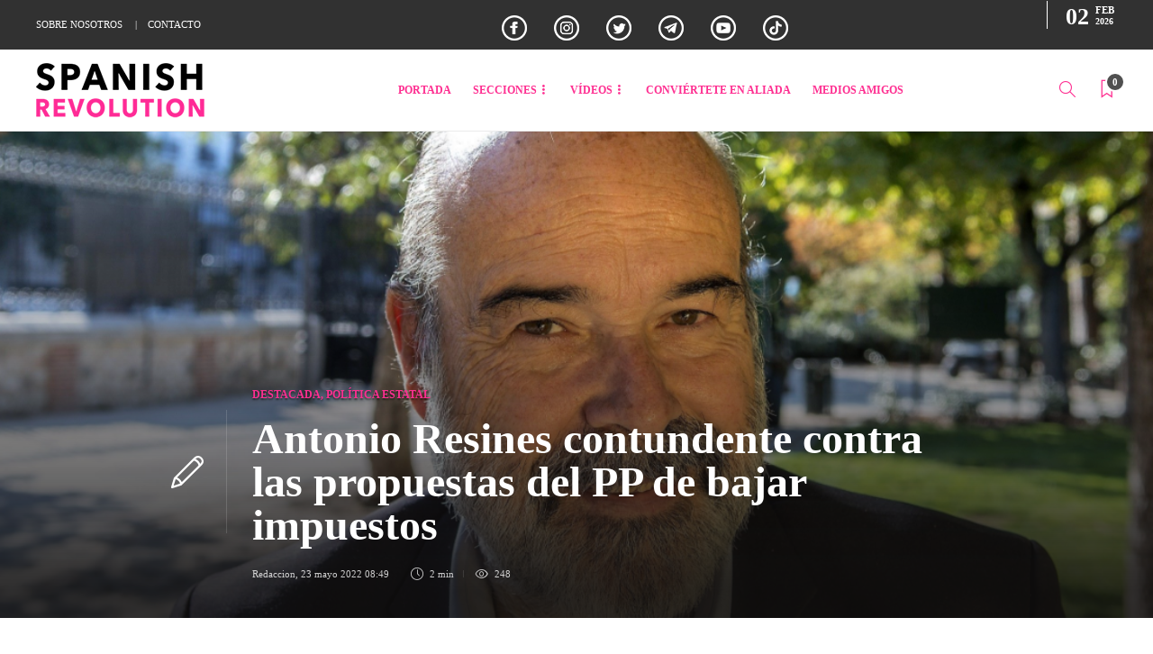

--- FILE ---
content_type: text/html; charset=UTF-8
request_url: https://spanishrevolution.net/antonio-resines-contundente-contra-las-propuestas-del-pp-de-bajar-impuestos/
body_size: 25071
content:
<!DOCTYPE html>
<html lang="es" prefix="og: https://ogp.me/ns#">
<head>
	<meta name="facebook-domain-verification" content="30t2sg0i0p96y4m2hru8m399ifzdrj" />
	
	<meta charset="UTF-8">
			<meta name="viewport" content="width=device-width, initial-scale=1">
			<style>img:is([sizes="auto" i], [sizes^="auto," i]) { contain-intrinsic-size: 3000px 1500px }</style>
	
<!-- Begin Social Rocket v1.3.4.2 https://wpsocialrocket.com -->
<meta property="og:title" content="Antonio Resines contundente contra las propuestas del PP de bajar impuestos" />
<meta property="og:description" content="El actor Antonio Resines ha sido entrevistado este sábado en La Sexta Noche.  Antonio Resines ha respondido a las preguntas que el presentador del programa José Yélamo le ha hecho sobre la propuesta del Partido Popular de bajar los impuestos en España. El actor hizo referencia en este caso a..." />
<meta name="twitter:card" content="summary_large_image">
<meta name="twitter:title" content="Antonio Resines contundente contra las propuestas del PP de bajar impuestos" />
<meta name="twitter:description" content="El actor Antonio Resines ha sido entrevistado este sábado en La Sexta Noche.  Antonio Resines ha respondido a las preguntas que el presentador del programa José Yélamo le ha hecho sobre la propuesta del Partido Popular de bajar los impuestos en España. El actor hizo referencia en este caso a..." />
<!-- / Social Rocket -->

<!-- Optimización para motores de búsqueda de Rank Math -  https://rankmath.com/ -->
<title>Antonio Resines contundente contra las propuestas del PP de bajar impuestos</title>
<meta name="description" content=" Antonio Resines ha respondido a las preguntas que el presentador del programa José Yélamo le ha hecho sobre la propuesta del Partido Popular de bajar los"/>
<meta name="robots" content="follow, index, max-snippet:-1, max-video-preview:-1, max-image-preview:large"/>
<link rel="canonical" href="https://spanishrevolution.net/antonio-resines-contundente-contra-las-propuestas-del-pp-de-bajar-impuestos/" />
<meta property="og:locale" content="es_ES" />
<meta property="og:type" content="article" />
<meta property="og:title" content="Antonio Resines contundente contra las propuestas del PP de bajar impuestos" />
<meta property="og:description" content=" Antonio Resines ha respondido a las preguntas que el presentador del programa José Yélamo le ha hecho sobre la propuesta del Partido Popular de bajar los" />
<meta property="og:url" content="https://spanishrevolution.net/antonio-resines-contundente-contra-las-propuestas-del-pp-de-bajar-impuestos/" />
<meta property="og:site_name" content="Spanish Revolution" />
<meta property="article:section" content="DESTACADA" />
<meta property="og:updated_time" content="2022-05-23T08:49:39+02:00" />
<meta property="og:image" content="https://spanishrevolution.net/wp-content/uploads/2022/05/image-90.png" />
<meta property="og:image:secure_url" content="https://spanishrevolution.net/wp-content/uploads/2022/05/image-90.png" />
<meta property="og:image:width" content="1109" />
<meta property="og:image:height" content="743" />
<meta property="og:image:alt" content="Resines" />
<meta property="og:image:type" content="image/png" />
<meta property="article:published_time" content="2022-05-23T08:49:35+02:00" />
<meta property="article:modified_time" content="2022-05-23T08:49:39+02:00" />
<meta name="twitter:card" content="summary_large_image" />
<meta name="twitter:title" content="Antonio Resines contundente contra las propuestas del PP de bajar impuestos" />
<meta name="twitter:description" content=" Antonio Resines ha respondido a las preguntas que el presentador del programa José Yélamo le ha hecho sobre la propuesta del Partido Popular de bajar los" />
<meta name="twitter:image" content="https://spanishrevolution.net/wp-content/uploads/2022/05/image-90.png" />
<meta name="twitter:label1" content="Escrito por" />
<meta name="twitter:data1" content="Redaccion" />
<meta name="twitter:label2" content="Tiempo de lectura" />
<meta name="twitter:data2" content="2 minutos" />
<script type="application/ld+json" class="rank-math-schema">{"@context":"https://schema.org","@graph":[{"@type":"Organization","@id":"https://spanishrevolution.net/#organization","name":"Spanish Revolution","url":"https://spanishrevolution.net","logo":{"@type":"ImageObject","@id":"https://spanishrevolution.net/#logo","url":"https://spanishrevolution.net/wp-content/uploads/2020/11/logo-spanish-revolution.png","contentUrl":"https://spanishrevolution.net/wp-content/uploads/2020/11/logo-spanish-revolution.png","caption":"Spanish Revolution","inLanguage":"es","width":"187","height":"61"}},{"@type":"WebSite","@id":"https://spanishrevolution.net/#website","url":"https://spanishrevolution.net","name":"Spanish Revolution","publisher":{"@id":"https://spanishrevolution.net/#organization"},"inLanguage":"es"},{"@type":"ImageObject","@id":"https://spanishrevolution.net/wp-content/uploads/2022/05/image-90.png","url":"https://spanishrevolution.net/wp-content/uploads/2022/05/image-90.png","width":"1109","height":"743","inLanguage":"es"},{"@type":"WebPage","@id":"https://spanishrevolution.net/antonio-resines-contundente-contra-las-propuestas-del-pp-de-bajar-impuestos/#webpage","url":"https://spanishrevolution.net/antonio-resines-contundente-contra-las-propuestas-del-pp-de-bajar-impuestos/","name":"Antonio Resines contundente contra las propuestas del PP de bajar impuestos","datePublished":"2022-05-23T08:49:35+02:00","dateModified":"2022-05-23T08:49:39+02:00","isPartOf":{"@id":"https://spanishrevolution.net/#website"},"primaryImageOfPage":{"@id":"https://spanishrevolution.net/wp-content/uploads/2022/05/image-90.png"},"inLanguage":"es"},{"@type":"Person","@id":"https://spanishrevolution.net/author/redaccion/","name":"Redaccion","url":"https://spanishrevolution.net/author/redaccion/","image":{"@type":"ImageObject","@id":"https://secure.gravatar.com/avatar/3f2cbb5147d2fc22449a1680d3b1a628da9e5161220670d1f7901ae5be51b4a5?s=96&amp;d=mm&amp;r=g","url":"https://secure.gravatar.com/avatar/3f2cbb5147d2fc22449a1680d3b1a628da9e5161220670d1f7901ae5be51b4a5?s=96&amp;d=mm&amp;r=g","caption":"Redaccion","inLanguage":"es"},"worksFor":{"@id":"https://spanishrevolution.net/#organization"}},{"@type":"NewsArticle","headline":"Antonio Resines contundente contra las propuestas del PP de bajar impuestos","keywords":"Resines","datePublished":"2022-05-23T08:49:35+02:00","dateModified":"2022-05-23T08:49:39+02:00","author":{"@id":"https://spanishrevolution.net/author/redaccion/","name":"Redaccion"},"publisher":{"@id":"https://spanishrevolution.net/#organization"},"description":"\u00a0Antonio Resines ha respondido a las preguntas que el presentador del programa\u00a0Jos\u00e9 Y\u00e9lamo\u00a0le ha hecho sobre la propuesta del Partido Popular de bajar los","name":"Antonio Resines contundente contra las propuestas del PP de bajar impuestos","@id":"https://spanishrevolution.net/antonio-resines-contundente-contra-las-propuestas-del-pp-de-bajar-impuestos/#richSnippet","isPartOf":{"@id":"https://spanishrevolution.net/antonio-resines-contundente-contra-las-propuestas-del-pp-de-bajar-impuestos/#webpage"},"image":{"@id":"https://spanishrevolution.net/wp-content/uploads/2022/05/image-90.png"},"inLanguage":"es","mainEntityOfPage":{"@id":"https://spanishrevolution.net/antonio-resines-contundente-contra-las-propuestas-del-pp-de-bajar-impuestos/#webpage"}}]}</script>
<!-- /Plugin Rank Math WordPress SEO -->

<link rel='dns-prefetch' href='//maxcdn.bootstrapcdn.com' />
<link rel="alternate" type="application/rss+xml" title="Spanish Revolution &raquo; Feed" href="https://spanishrevolution.net/feed/" />
<link rel="alternate" type="application/rss+xml" title="Spanish Revolution &raquo; Feed de los comentarios" href="https://spanishrevolution.net/comments/feed/" />
<script type="text/javascript">
/* <![CDATA[ */
window._wpemojiSettings = {"baseUrl":"https:\/\/s.w.org\/images\/core\/emoji\/16.0.1\/72x72\/","ext":".png","svgUrl":"https:\/\/s.w.org\/images\/core\/emoji\/16.0.1\/svg\/","svgExt":".svg","source":{"concatemoji":"https:\/\/spanishrevolution.net\/wp-includes\/js\/wp-emoji-release.min.js?ver=6.8.3"}};
/*! This file is auto-generated */
!function(s,n){var o,i,e;function c(e){try{var t={supportTests:e,timestamp:(new Date).valueOf()};sessionStorage.setItem(o,JSON.stringify(t))}catch(e){}}function p(e,t,n){e.clearRect(0,0,e.canvas.width,e.canvas.height),e.fillText(t,0,0);var t=new Uint32Array(e.getImageData(0,0,e.canvas.width,e.canvas.height).data),a=(e.clearRect(0,0,e.canvas.width,e.canvas.height),e.fillText(n,0,0),new Uint32Array(e.getImageData(0,0,e.canvas.width,e.canvas.height).data));return t.every(function(e,t){return e===a[t]})}function u(e,t){e.clearRect(0,0,e.canvas.width,e.canvas.height),e.fillText(t,0,0);for(var n=e.getImageData(16,16,1,1),a=0;a<n.data.length;a++)if(0!==n.data[a])return!1;return!0}function f(e,t,n,a){switch(t){case"flag":return n(e,"\ud83c\udff3\ufe0f\u200d\u26a7\ufe0f","\ud83c\udff3\ufe0f\u200b\u26a7\ufe0f")?!1:!n(e,"\ud83c\udde8\ud83c\uddf6","\ud83c\udde8\u200b\ud83c\uddf6")&&!n(e,"\ud83c\udff4\udb40\udc67\udb40\udc62\udb40\udc65\udb40\udc6e\udb40\udc67\udb40\udc7f","\ud83c\udff4\u200b\udb40\udc67\u200b\udb40\udc62\u200b\udb40\udc65\u200b\udb40\udc6e\u200b\udb40\udc67\u200b\udb40\udc7f");case"emoji":return!a(e,"\ud83e\udedf")}return!1}function g(e,t,n,a){var r="undefined"!=typeof WorkerGlobalScope&&self instanceof WorkerGlobalScope?new OffscreenCanvas(300,150):s.createElement("canvas"),o=r.getContext("2d",{willReadFrequently:!0}),i=(o.textBaseline="top",o.font="600 32px Arial",{});return e.forEach(function(e){i[e]=t(o,e,n,a)}),i}function t(e){var t=s.createElement("script");t.src=e,t.defer=!0,s.head.appendChild(t)}"undefined"!=typeof Promise&&(o="wpEmojiSettingsSupports",i=["flag","emoji"],n.supports={everything:!0,everythingExceptFlag:!0},e=new Promise(function(e){s.addEventListener("DOMContentLoaded",e,{once:!0})}),new Promise(function(t){var n=function(){try{var e=JSON.parse(sessionStorage.getItem(o));if("object"==typeof e&&"number"==typeof e.timestamp&&(new Date).valueOf()<e.timestamp+604800&&"object"==typeof e.supportTests)return e.supportTests}catch(e){}return null}();if(!n){if("undefined"!=typeof Worker&&"undefined"!=typeof OffscreenCanvas&&"undefined"!=typeof URL&&URL.createObjectURL&&"undefined"!=typeof Blob)try{var e="postMessage("+g.toString()+"("+[JSON.stringify(i),f.toString(),p.toString(),u.toString()].join(",")+"));",a=new Blob([e],{type:"text/javascript"}),r=new Worker(URL.createObjectURL(a),{name:"wpTestEmojiSupports"});return void(r.onmessage=function(e){c(n=e.data),r.terminate(),t(n)})}catch(e){}c(n=g(i,f,p,u))}t(n)}).then(function(e){for(var t in e)n.supports[t]=e[t],n.supports.everything=n.supports.everything&&n.supports[t],"flag"!==t&&(n.supports.everythingExceptFlag=n.supports.everythingExceptFlag&&n.supports[t]);n.supports.everythingExceptFlag=n.supports.everythingExceptFlag&&!n.supports.flag,n.DOMReady=!1,n.readyCallback=function(){n.DOMReady=!0}}).then(function(){return e}).then(function(){var e;n.supports.everything||(n.readyCallback(),(e=n.source||{}).concatemoji?t(e.concatemoji):e.wpemoji&&e.twemoji&&(t(e.twemoji),t(e.wpemoji)))}))}((window,document),window._wpemojiSettings);
/* ]]> */
</script>
<link rel='stylesheet' id='sbi_styles-css' href='https://spanishrevolution.net/wp-content/plugins/instagram-feed/css/sbi-styles.min.css?ver=6.10.0' type='text/css' media='all' />
<style id='wp-emoji-styles-inline-css' type='text/css'>

	img.wp-smiley, img.emoji {
		display: inline !important;
		border: none !important;
		box-shadow: none !important;
		height: 1em !important;
		width: 1em !important;
		margin: 0 0.07em !important;
		vertical-align: -0.1em !important;
		background: none !important;
		padding: 0 !important;
	}
</style>
<link rel='stylesheet' id='wp-block-library-css' href='https://spanishrevolution.net/wp-includes/css/dist/block-library/style.min.css?ver=6.8.3' type='text/css' media='all' />
<style id='classic-theme-styles-inline-css' type='text/css'>
/*! This file is auto-generated */
.wp-block-button__link{color:#fff;background-color:#32373c;border-radius:9999px;box-shadow:none;text-decoration:none;padding:calc(.667em + 2px) calc(1.333em + 2px);font-size:1.125em}.wp-block-file__button{background:#32373c;color:#fff;text-decoration:none}
</style>
<style id='global-styles-inline-css' type='text/css'>
:root{--wp--preset--aspect-ratio--square: 1;--wp--preset--aspect-ratio--4-3: 4/3;--wp--preset--aspect-ratio--3-4: 3/4;--wp--preset--aspect-ratio--3-2: 3/2;--wp--preset--aspect-ratio--2-3: 2/3;--wp--preset--aspect-ratio--16-9: 16/9;--wp--preset--aspect-ratio--9-16: 9/16;--wp--preset--color--black: #000000;--wp--preset--color--cyan-bluish-gray: #abb8c3;--wp--preset--color--white: #ffffff;--wp--preset--color--pale-pink: #f78da7;--wp--preset--color--vivid-red: #cf2e2e;--wp--preset--color--luminous-vivid-orange: #ff6900;--wp--preset--color--luminous-vivid-amber: #fcb900;--wp--preset--color--light-green-cyan: #7bdcb5;--wp--preset--color--vivid-green-cyan: #00d084;--wp--preset--color--pale-cyan-blue: #8ed1fc;--wp--preset--color--vivid-cyan-blue: #0693e3;--wp--preset--color--vivid-purple: #9b51e0;--wp--preset--gradient--vivid-cyan-blue-to-vivid-purple: linear-gradient(135deg,rgba(6,147,227,1) 0%,rgb(155,81,224) 100%);--wp--preset--gradient--light-green-cyan-to-vivid-green-cyan: linear-gradient(135deg,rgb(122,220,180) 0%,rgb(0,208,130) 100%);--wp--preset--gradient--luminous-vivid-amber-to-luminous-vivid-orange: linear-gradient(135deg,rgba(252,185,0,1) 0%,rgba(255,105,0,1) 100%);--wp--preset--gradient--luminous-vivid-orange-to-vivid-red: linear-gradient(135deg,rgba(255,105,0,1) 0%,rgb(207,46,46) 100%);--wp--preset--gradient--very-light-gray-to-cyan-bluish-gray: linear-gradient(135deg,rgb(238,238,238) 0%,rgb(169,184,195) 100%);--wp--preset--gradient--cool-to-warm-spectrum: linear-gradient(135deg,rgb(74,234,220) 0%,rgb(151,120,209) 20%,rgb(207,42,186) 40%,rgb(238,44,130) 60%,rgb(251,105,98) 80%,rgb(254,248,76) 100%);--wp--preset--gradient--blush-light-purple: linear-gradient(135deg,rgb(255,206,236) 0%,rgb(152,150,240) 100%);--wp--preset--gradient--blush-bordeaux: linear-gradient(135deg,rgb(254,205,165) 0%,rgb(254,45,45) 50%,rgb(107,0,62) 100%);--wp--preset--gradient--luminous-dusk: linear-gradient(135deg,rgb(255,203,112) 0%,rgb(199,81,192) 50%,rgb(65,88,208) 100%);--wp--preset--gradient--pale-ocean: linear-gradient(135deg,rgb(255,245,203) 0%,rgb(182,227,212) 50%,rgb(51,167,181) 100%);--wp--preset--gradient--electric-grass: linear-gradient(135deg,rgb(202,248,128) 0%,rgb(113,206,126) 100%);--wp--preset--gradient--midnight: linear-gradient(135deg,rgb(2,3,129) 0%,rgb(40,116,252) 100%);--wp--preset--font-size--small: 13px;--wp--preset--font-size--medium: 20px;--wp--preset--font-size--large: 36px;--wp--preset--font-size--x-large: 42px;--wp--preset--spacing--20: 0.44rem;--wp--preset--spacing--30: 0.67rem;--wp--preset--spacing--40: 1rem;--wp--preset--spacing--50: 1.5rem;--wp--preset--spacing--60: 2.25rem;--wp--preset--spacing--70: 3.38rem;--wp--preset--spacing--80: 5.06rem;--wp--preset--shadow--natural: 6px 6px 9px rgba(0, 0, 0, 0.2);--wp--preset--shadow--deep: 12px 12px 50px rgba(0, 0, 0, 0.4);--wp--preset--shadow--sharp: 6px 6px 0px rgba(0, 0, 0, 0.2);--wp--preset--shadow--outlined: 6px 6px 0px -3px rgba(255, 255, 255, 1), 6px 6px rgba(0, 0, 0, 1);--wp--preset--shadow--crisp: 6px 6px 0px rgba(0, 0, 0, 1);}:where(.is-layout-flex){gap: 0.5em;}:where(.is-layout-grid){gap: 0.5em;}body .is-layout-flex{display: flex;}.is-layout-flex{flex-wrap: wrap;align-items: center;}.is-layout-flex > :is(*, div){margin: 0;}body .is-layout-grid{display: grid;}.is-layout-grid > :is(*, div){margin: 0;}:where(.wp-block-columns.is-layout-flex){gap: 2em;}:where(.wp-block-columns.is-layout-grid){gap: 2em;}:where(.wp-block-post-template.is-layout-flex){gap: 1.25em;}:where(.wp-block-post-template.is-layout-grid){gap: 1.25em;}.has-black-color{color: var(--wp--preset--color--black) !important;}.has-cyan-bluish-gray-color{color: var(--wp--preset--color--cyan-bluish-gray) !important;}.has-white-color{color: var(--wp--preset--color--white) !important;}.has-pale-pink-color{color: var(--wp--preset--color--pale-pink) !important;}.has-vivid-red-color{color: var(--wp--preset--color--vivid-red) !important;}.has-luminous-vivid-orange-color{color: var(--wp--preset--color--luminous-vivid-orange) !important;}.has-luminous-vivid-amber-color{color: var(--wp--preset--color--luminous-vivid-amber) !important;}.has-light-green-cyan-color{color: var(--wp--preset--color--light-green-cyan) !important;}.has-vivid-green-cyan-color{color: var(--wp--preset--color--vivid-green-cyan) !important;}.has-pale-cyan-blue-color{color: var(--wp--preset--color--pale-cyan-blue) !important;}.has-vivid-cyan-blue-color{color: var(--wp--preset--color--vivid-cyan-blue) !important;}.has-vivid-purple-color{color: var(--wp--preset--color--vivid-purple) !important;}.has-black-background-color{background-color: var(--wp--preset--color--black) !important;}.has-cyan-bluish-gray-background-color{background-color: var(--wp--preset--color--cyan-bluish-gray) !important;}.has-white-background-color{background-color: var(--wp--preset--color--white) !important;}.has-pale-pink-background-color{background-color: var(--wp--preset--color--pale-pink) !important;}.has-vivid-red-background-color{background-color: var(--wp--preset--color--vivid-red) !important;}.has-luminous-vivid-orange-background-color{background-color: var(--wp--preset--color--luminous-vivid-orange) !important;}.has-luminous-vivid-amber-background-color{background-color: var(--wp--preset--color--luminous-vivid-amber) !important;}.has-light-green-cyan-background-color{background-color: var(--wp--preset--color--light-green-cyan) !important;}.has-vivid-green-cyan-background-color{background-color: var(--wp--preset--color--vivid-green-cyan) !important;}.has-pale-cyan-blue-background-color{background-color: var(--wp--preset--color--pale-cyan-blue) !important;}.has-vivid-cyan-blue-background-color{background-color: var(--wp--preset--color--vivid-cyan-blue) !important;}.has-vivid-purple-background-color{background-color: var(--wp--preset--color--vivid-purple) !important;}.has-black-border-color{border-color: var(--wp--preset--color--black) !important;}.has-cyan-bluish-gray-border-color{border-color: var(--wp--preset--color--cyan-bluish-gray) !important;}.has-white-border-color{border-color: var(--wp--preset--color--white) !important;}.has-pale-pink-border-color{border-color: var(--wp--preset--color--pale-pink) !important;}.has-vivid-red-border-color{border-color: var(--wp--preset--color--vivid-red) !important;}.has-luminous-vivid-orange-border-color{border-color: var(--wp--preset--color--luminous-vivid-orange) !important;}.has-luminous-vivid-amber-border-color{border-color: var(--wp--preset--color--luminous-vivid-amber) !important;}.has-light-green-cyan-border-color{border-color: var(--wp--preset--color--light-green-cyan) !important;}.has-vivid-green-cyan-border-color{border-color: var(--wp--preset--color--vivid-green-cyan) !important;}.has-pale-cyan-blue-border-color{border-color: var(--wp--preset--color--pale-cyan-blue) !important;}.has-vivid-cyan-blue-border-color{border-color: var(--wp--preset--color--vivid-cyan-blue) !important;}.has-vivid-purple-border-color{border-color: var(--wp--preset--color--vivid-purple) !important;}.has-vivid-cyan-blue-to-vivid-purple-gradient-background{background: var(--wp--preset--gradient--vivid-cyan-blue-to-vivid-purple) !important;}.has-light-green-cyan-to-vivid-green-cyan-gradient-background{background: var(--wp--preset--gradient--light-green-cyan-to-vivid-green-cyan) !important;}.has-luminous-vivid-amber-to-luminous-vivid-orange-gradient-background{background: var(--wp--preset--gradient--luminous-vivid-amber-to-luminous-vivid-orange) !important;}.has-luminous-vivid-orange-to-vivid-red-gradient-background{background: var(--wp--preset--gradient--luminous-vivid-orange-to-vivid-red) !important;}.has-very-light-gray-to-cyan-bluish-gray-gradient-background{background: var(--wp--preset--gradient--very-light-gray-to-cyan-bluish-gray) !important;}.has-cool-to-warm-spectrum-gradient-background{background: var(--wp--preset--gradient--cool-to-warm-spectrum) !important;}.has-blush-light-purple-gradient-background{background: var(--wp--preset--gradient--blush-light-purple) !important;}.has-blush-bordeaux-gradient-background{background: var(--wp--preset--gradient--blush-bordeaux) !important;}.has-luminous-dusk-gradient-background{background: var(--wp--preset--gradient--luminous-dusk) !important;}.has-pale-ocean-gradient-background{background: var(--wp--preset--gradient--pale-ocean) !important;}.has-electric-grass-gradient-background{background: var(--wp--preset--gradient--electric-grass) !important;}.has-midnight-gradient-background{background: var(--wp--preset--gradient--midnight) !important;}.has-small-font-size{font-size: var(--wp--preset--font-size--small) !important;}.has-medium-font-size{font-size: var(--wp--preset--font-size--medium) !important;}.has-large-font-size{font-size: var(--wp--preset--font-size--large) !important;}.has-x-large-font-size{font-size: var(--wp--preset--font-size--x-large) !important;}
:where(.wp-block-post-template.is-layout-flex){gap: 1.25em;}:where(.wp-block-post-template.is-layout-grid){gap: 1.25em;}
:where(.wp-block-columns.is-layout-flex){gap: 2em;}:where(.wp-block-columns.is-layout-grid){gap: 2em;}
:root :where(.wp-block-pullquote){font-size: 1.5em;line-height: 1.6;}
</style>
<link rel='stylesheet' id='bbp-default-css' href='https://spanishrevolution.net/wp-content/plugins/bbpress/templates/default/css/bbpress.min.css?ver=2.6.14' type='text/css' media='all' />
<link rel='stylesheet' id='contact-form-7-css' href='https://spanishrevolution.net/wp-content/plugins/contact-form-7/includes/css/styles.css?ver=6.1.4' type='text/css' media='all' />
<link rel='stylesheet' id='ctf_styles-css' href='https://spanishrevolution.net/wp-content/plugins/custom-twitter-feeds/css/ctf-styles.min.css?ver=2.3.1' type='text/css' media='all' />
<link rel='stylesheet' id='spreadplugin-css' href='https://spanishrevolution.net/wp-content/plugins/wp-spreadplugin/css/spreadplugin.css?ver=6.8.3' type='text/css' media='all' />
<link rel='stylesheet' id='magnific_popup_css-css' href='https://spanishrevolution.net/wp-content/plugins/wp-spreadplugin/css/magnific-popup.css?ver=6.8.3' type='text/css' media='all' />
<link rel='stylesheet' id='cff-css' href='https://spanishrevolution.net/wp-content/plugins/custom-facebook-feed/assets/css/cff-style.min.css?ver=4.3.4' type='text/css' media='all' />
<link rel='stylesheet' id='sb-font-awesome-css' href='https://maxcdn.bootstrapcdn.com/font-awesome/4.7.0/css/font-awesome.min.css?ver=6.8.3' type='text/css' media='all' />
<link rel='stylesheet' id='font-awesome-css' href='https://spanishrevolution.net/wp-content/plugins/js_composer/assets/lib/bower/font-awesome/css/font-awesome.min.css?ver=6.0.2' type='text/css' media='all' />
<!--[if lt IE 9]>
<link rel='stylesheet' id='vc_lte_ie9-css' href='https://spanishrevolution.net/wp-content/plugins/js_composer/assets/css/vc_lte_ie9.min.css?ver=6.0.2' type='text/css' media='screen' />
<![endif]-->
<link rel='stylesheet' id='social_rocket-css' href='https://spanishrevolution.net/wp-content/plugins/social-rocket/assets/css/style.css?ver=1.3.4.2' type='text/css' media='all' />
<style id='social_rocket-inline-css' type='text/css'>

				 .social-rocket-buttons {
					display: block;
				}
				 .social-rocket-buttons .social-rocket-button,
				 .social-rocket-buttons .social-rocket-button-anchor,
				 .social-rocket-buttons .social-rocket-shares-total {
					-webkit-box-flex: initial;
					-ms-flex: initial;
					flex: initial;
				}
			
			 .social-rocket-buttons .social-rocket-shares-total {
				color: #252525;
			}
			 .social-rocket-buttons {
				text-align: left;
			}
			 .social-rocket-button {
				border-style: none;
				border-width: 1px;
				
			}
			 .social-rocket-buttons .social-rocket-button,
			 .social-rocket-buttons .social-rocket-button:last-child,
			 .social-rocket-buttons .social-rocket-shares-total {
				margin-bottom: 5px;
				margin-right: 5px;
			}
		
			.social-rocket-floating-buttons.social-rocket-desktop-only.social-rocket-floating-buttons .social-rocket-shares-total {
				color: #252525;
			}
		
			.social-rocket-floating-buttons.social-rocket-desktop-only.social-rocket-floating-buttons.social-rocket-position-top,
			.social-rocket-floating-buttons.social-rocket-desktop-only.social-rocket-floating-buttons.social-rocket-position-bottom {
				text-align: center;
			}
		
			.social-rocket-floating-buttons.social-rocket-desktop-only.social-rocket-floating-buttons .social-rocket-floating-button {
				border-style: none;
				border-width: 0px;
				border-radius: 0px;
			}
		
			.social-rocket-floating-buttons.social-rocket-desktop-only.social-rocket-floating-buttons .social-rocket-floating-button,
			.social-rocket-floating-buttons.social-rocket-desktop-only.social-rocket-floating-buttons .social-rocket-shares-total {
				margin-bottom: 0px;
			}
			
			.social-rocket-tweet {
				background-color: #429cd6;
				color: #ffffff;
				font-size: 24px;
				border-style: none;
				border-width: 1px;
				border-color: #dddddd;
				border-radius: 0px;
			}
			.social-rocket-tweet a {
				border-left: 10px solid #3c87b2;
			}
			.social-rocket-tweet-cta {
				color: #ffffff;
				text-align: right;
			}
		
				@media screen and (max-width: 782px) {
					.social-rocket-inline-buttons.social-rocket-desktop-only {
						display: none !important;
					}
					.social-rocket-inline-buttons.social-rocket-mobile-only {
						display: block;
					}
				}
				@media screen and (min-width: 783px) {
					.social-rocket-inline-buttons.social-rocket-mobile-only {
						display: none !important;
					}
					.social-rocket-inline-buttons.social-rocket-desktop-only {
						display: block;
					}
				}
			
				@media screen and (max-width: 782px) {
					.social-rocket-floating-buttons.social-rocket-desktop-only {
						display: none !important;
					}
					.social-rocket-floating-buttons.social-rocket-mobile-only {
						display: block;
					}
				}
				@media screen and (min-width: 783px) {
					.social-rocket-floating-buttons.social-rocket-mobile-only {
						display: none !important;
					}
					.social-rocket-floating-buttons.social-rocket-desktop-only {
						display: block;
					}
				}
			
</style>
<link rel='stylesheet' id='fontawesome_all-css' href='https://spanishrevolution.net/wp-content/plugins/social-rocket/assets/css/all.min.css?ver=1.3.4.2' type='text/css' media='all' />
<link rel='stylesheet' id='bootstrap-css' href='https://spanishrevolution.net/wp-content/themes/gillion/css/plugins/bootstrap.min.css?ver=3.3.4' type='text/css' media='all' />
<link rel='stylesheet' id='gillion-plugins-css' href='https://spanishrevolution.net/wp-content/themes/gillion/css/plugins.css?ver=6.8.3' type='text/css' media='all' />
<link rel='stylesheet' id='gillion-styles-css' href='https://spanishrevolution.net/wp-content/themes/gillion/style.css?ver=6.8.3' type='text/css' media='all' />
<link rel='stylesheet' id='gillion-responsive-css' href='https://spanishrevolution.net/wp-content/themes/gillion/css/responsive.css?ver=6.8.3' type='text/css' media='all' />
<style id='gillion-responsive-inline-css' type='text/css'>
 



body > br { display: none;}body.logged-in { margin-top: 32px;}.jssocials-shares .fa {font: normal normal normal 14px/1 FontAwesome;}.sh-header-top { background: black;}h2.sh-blog-fancy-title, .blog-slider .slick-arrow p { color: #fe2f91!important;font-weight: 500!important;}.post-title h1, .post-title h2 { font-size: 20px;}.header-mobile-social-media { padding-top: 16px; margin-bottom: 16px;}ul.icons-footer li { list-style: none!important;}.header-social-media ul.icons-footer { margin-top: 0px;margin-bottom: 0px;}i.fa.fa-facebook-f, i.fa.fa-instagram, i.fa.fa-twitter, i.fa.fa-send, i.fa.fa-youtube-play { border: 2px solid white; border-radius: 50px; width: 30px; height: 30px;display: inline-flex;justify-content: center;align-items: center;}p.inc-script { display: flex; justify-content: center; align-items: center;}.videos-2 .blog-grid-small.blog-grid-item2 { width: 49%;min-width: 49%; height: 43%;}.blog-slider-style8 .blog-grid-large h2 { font-size: 18px;}.videos-2 .blog-grid-large.blog-grid-item1 { width: 49%;min-width: 49%; height: 43%;}.videos-2 .blog-grid-small.blog-grid-item3 { width: 49%;min-width: 49%; height: 43%;}.blog-grid-large.blog-grid-item4 { width: 49%;min-width: 49%; height: 43%;}div#wpcf7-f1689-p1688-o1 { text-align: center;}.header-social-media a { padding-left: 8px;}.sh-footer .sh-footer-widgets a { color: #ffffff!important; text-transform: capitalize; font-weight: 500!important;}.sub-text-footer h3 a:hover:hover { color: #fe2f91!important;}.sh-footer-widgets { padding: 80px 0 68px 0;}.sh-header-top .header-social-media a:hover, .sh-header-top-date:hover { color: #ff6Ea7;}h2.sh-blog-fancy-title, .blog-slider .slick-arrow p { color: #ff6Ea7!important; font-weight: 500!important;}a.link-legal { padding: 0px 7px;}span.developer-copyrights { display: none!important;}#sidebar .widget-item .widget-title { color: #131313; font-size: 18px; font-weight: 800;}.textos-legales { padding: 20px 0px 34px 0px;}.sh-header-top .sh-table-cell:first-child { width: 42%;}.sh-header-top .sh-table-cell:last-child { width: 58%;}.header-social-media:not(:only-child) { border-right: 0px solid #434343; margin-right: 0px; padding-right: 0px;}a.sh-login-popup { display: none!important;}.sh-header-top-date { position: absolute; right: 0; border-left: 1px solid #ffffff; margin: 8px 0px 8px 0px;padding-left: 20px;}.blog-posts-fancy-5tP39HEv1F .post-thumbnail .post-categories a:hover, .blog-posts-fancy-5tP39HEv1F .post-gallery .post-categories a:hover, .blog-posts-fancy-5tP39HEv1F .blog-slider-item .post-categories a:hover, .blog-posts-fancy-5tP39HEv1F .post-style-cover .post-categories a:hover, .sh-post-categories-style2 .blog-posts-fancy-5tP39HEv1F .post-format-icon:hover { background-color: transparent!important;}.sh-header-top-meta { display: block; margin-left: auto; text-align: left;}.blog-style-cover.columns2 .post-style-cover h2 { font-size: 24px;}.blog-slider-style5 .blog-grid-large h2 { font-size: 24px;}div#subscribe-2 .sh-widget-title-styling { text-align: center!important;}.sub-text-footer h3 { font-weight: 300; margin-top: 20px;padding-right: 15%;font-size: 18px!important;}@media (max-width: 1025px) {li.tienda-menu:after { content: "Próximamente"; margin-top: 24px!important; border-radius: 50px; background: #eaeaea; font-size: 11px; height: 22px!important; width: 108px!important; padding: 0px 12px; margin-left: 120px!important;}}li.tienda-menu:after { content: "Próximamente"; margin-top: 28px; border-radius: 50px; background: #eaeaea; font-size: 11px; height: 20%; padding: 0px 12px; margin-left: 12px;}li#menu-item-1542 { display: flex;}.sh-widget-title-styling { text-align: left!important;}.blog-slider .slick-arrow p, .blog-slider .slick-arrow p a { letter-spacing: 0px;}.post-style-cover:last-child:after { margin: 0 3%; display: block; content: ""; clear: both; border-bottom: 5px #FF6EA7 solid;}.row-videos-home span.post-readtime {display: none;}.sh-post-categories-style1 .post-categories { letter-spacing: 0px;}.vc_custom_1491409155764 { padding-bottom: 0px !important;}.blog-style-cover.columns2 .post-style-cover { width: 100%;}.row-videos-home h2.sh-blog-fancy-title {display: none;}.post-categories, .post-categories a, .blog-slider .slick-arrow p a { color: #fe2f91!important;font-weight: 800!important;font-size: 12px;font-family: 'Montserrat', sans-serif;}.blog-slider .slick-prev, .blog-slider .slick-next { max-width: 320px;}.sh-group.blog-list.blog-style-grid.blog-dividing-line-on .post-content p { display: none!important;}.post-readtime span { display: none!important;}.blog-style-grid .post-container, .blog-style-masonry .post-container { border-bottom: 0px solid #f0f0f0;}.post-categories a { font-weight: 600!important;font-size: 13px;}.blog-slider .slick-prev { margin-left: 120px;}.post-related-title { display: none!important;}.post-review.post-review-standard { display: none!important;}.blog-slider-style2:not(.style10) .blog-slider-item h2 { font-size: 30px!important;}.post-style-cover h2 { font-size: 20px;}.blog-slider .slick-next { margin-right: 120px;}.blog-slider .slick-prev i { bottom: 30px;}.blog-slider .slick-next i { bottom: 30px;}.container.container-padding { border-top: 1px solid #303030;}.sh-footer-widgets { border-bottom: 0px solid #2c2c2c;}div#subscribe-2 h3 { font-size: 36px!important;}.sh-footer .sh-footer-widgets ul li, .sh-footer .sh-footer-widgets ul li { border-color: transparent!important;}.sh-copyrights { padding: 0px 10px;}.sh-blog-fancy-title { margin-bottom: 33px; font-size: 36px;}ul.icons-footer li a img { padding-right: 12px;}ul.icons-footer li:last-child a img { padding-right: 0px;}.sh-footer .sh-footer-widgets a { color: #7c7c7c; text-transform: capitalize;font-weight: 700;}.widget_tag_cloud a {padding: 6px 18px;font-size: 12px!important;}.sh-widget-title-styling { text-align: center;}div#tag_cloud-1 .sh-widget-title-styling { display: none!important;}.sh-footer-widgets h3:not(.widget-tab-title):after {display: none!important;}.sh-header-1 .sh-header-logo-container, .sh-header-1 .sh-header-meta-container { min-width: 80px!important;}.sh-footer .sh-footer-widgets, .sh-footer .sh-copyrights { background-color: #000000; color: #ffffff;}.sh-footer-widgets ul.icons-footer li, .sh-footer-widgets ul.icons-footer li {padding: 0px!important;}ul.icons-footer {display: flex;}.sh-header-top ul#menu-sr-topbar li a { font-weight: 500; font-size: 11px;}.sh-header-top .sh-nav li.menu-item {padding-left: 0px;}.sh-header-top .sh-nav li.menu-item:first-child a:after {content: "|";padding-left: 14px;}.form-mitad { width: 50%; display: inline;}.form-mitad label { width: 49%;}@media (max-width: 480px) {.form-mitad { width: 98%; display: inline;}.form-mitad label { width: 98%;}}.form-full label { min-width: 98%;}div#twitter-1, div#facebook-1 { display: none!important;}.sh-header .sh-nav > li > a i { color: #b5b5b5;}li.menu-item.menu-item-has-children.sh-nav-share.sh-nav-special { display: none!important;}li.menu-item.sh-nav-menu.sh-nav-special { display: none!important;}span.post-auhor-date.post-auhor-date-full a img { display: none!important;}.blog-slider .slick-arrow h5 { color: #ffffff!important;}.donation-widget.tabs { max-width: 90%; width: 90%!important;}@media(min-width:575px){.page-id-1659 iframe{width: 90%;margin-left:13%;}.page-id-1659 .columnd {padding-left:6%;}}@media(max-width:575px){.page-id-1659 *{max-width:100%!important;}.page-id-1659 #page-container #wrapper {padding-left: 5px;}.page-id-1659 #page-container .vc_column-inner , .page-id-1659 #page-container .vc_row {padding-left: 0px!important;padding-right: 0px!important;margin-left: 0px!important;margin-right: 0px!important;}.page-id-1659 #page-container .container { padding-left: 10px!important; padding-right: 10px!important;}.page-id-1659 img{max-width:100%;}.page-id-1659 canvas.vc_round-chart-canvas { width: 100%!important; height: auto!important;}.page-id-1659 iframe{ height: 1342px!important;}}@media(max-width:350px){.page-id-1659 iframe{ height: 1550px!important;}}
</style>
<link rel='stylesheet' id='gillion-theme-settings-css' href='https://spanishrevolution.net/wp-content/uploads/gillion-dynamic-styles.css?ver=475157551' type='text/css' media='all' />
<script type="text/javascript" async src="https://spanishrevolution.net/wp-content/plugins/burst-statistics/helpers/timeme/timeme.min.js?ver=1755686852" id="burst-timeme-js"></script>
<script type="text/javascript" id="burst-js-extra">
/* <![CDATA[ */
var burst = {"tracking":{"isInitialHit":true,"lastUpdateTimestamp":0,"beacon_url":"https:\/\/spanishrevolution.net\/wp-content\/plugins\/burst-statistics\/endpoint.php","ajaxUrl":"https:\/\/spanishrevolution.net\/wp-admin\/admin-ajax.php"},"options":{"cookieless":0,"pageUrl":"https:\/\/spanishrevolution.net\/antonio-resines-contundente-contra-las-propuestas-del-pp-de-bajar-impuestos\/","beacon_enabled":1,"do_not_track":0,"enable_turbo_mode":0,"track_url_change":0,"cookie_retention_days":30,"debug":0},"goals":{"completed":[],"scriptUrl":"https:\/\/spanishrevolution.net\/wp-content\/plugins\/burst-statistics\/\/assets\/js\/build\/burst-goals.js?v=1755686852","active":[{"ID":"1","title":"Objetivo por defecto","type":"clicks","status":"active","server_side":"0","url":"*","conversion_metric":"visitors","date_created":"1741772688","date_start":"1742547352","date_end":"0","attribute":"class","attribute_value":"","hook":""}]},"cache":{"uid":null,"fingerprint":null,"isUserAgent":null,"isDoNotTrack":null,"useCookies":null}};
/* ]]> */
</script>
<script type="text/javascript" async src="https://spanishrevolution.net/wp-content/plugins/burst-statistics/assets/js/build/burst.min.js?ver=1755686852" id="burst-js"></script>
<script type="text/javascript" src="https://spanishrevolution.net/wp-includes/js/jquery/jquery.min.js?ver=3.7.1" id="jquery-core-js"></script>
<script type="text/javascript" src="https://spanishrevolution.net/wp-includes/js/jquery/jquery-migrate.min.js?ver=3.4.1" id="jquery-migrate-js"></script>
<script type="text/javascript" src="https://spanishrevolution.net/wp-content/plugins/wp-spreadplugin/js/jquery.infinitescroll.min.js?ver=6.8.3" id="infinite_scroll-js"></script>
<script type="text/javascript" src="https://spanishrevolution.net/wp-content/plugins/wp-spreadplugin/js/jquery.magnific-popup.min.js?ver=6.8.3" id="magnific_popup-js"></script>
<script type="text/javascript" src="https://spanishrevolution.net/wp-content/plugins/wp-spreadplugin/js/jquery.elevateZoom-2.5.5.min.js?ver=6.8.3" id="zoom-js"></script>
<script type="text/javascript" src="https://spanishrevolution.net/wp-content/plugins/wp-spreadplugin/js/jquery.lazyload.min.js?ver=6.8.3" id="lazyload-js"></script>
<script type="text/javascript" src="https://spanishrevolution.net/wp-content/plugins/wp-spreadplugin/js/spreadshirt.min.js?ver=6.8.3" id="sketchomat-js"></script>
<script type="text/javascript" id="spreadplugin-js-extra">
/* <![CDATA[ */
var ajax_object = {"textHideDesc":"Hide article description","textShowDesc":"Show article description","textProdHideDesc":"Hide product description","textProdShowDesc":"Show product description","loadingImage":"https:\/\/spanishrevolution.net\/wp-content\/plugins\/wp-spreadplugin\/img\/loading.gif","loadingMessage":"Loading...","loadingFinishedMessage":"You have reached the end","pageLink":"https:\/\/spanishrevolution.net\/antonio-resines-contundente-contra-las-propuestas-del-pp-de-bajar-impuestos\/","pageCheckoutUseIframe":"0","textButtonAdd":"Add to basket","textButtonAdded":"Adding...","textButtonFailed":"Add failed","ajaxLocation":"https:\/\/spanishrevolution.net\/wp-admin\/admin-ajax.php?pageid=24506&nonce=42cd9e3160","infiniteScroll":"1","lazyLoad":"1","zoomConfig":{"zoomType":"inner","cursor":"crosshair","easing":true},"zoomActivated":"1","designerShopId":"100661372","designerTargetId":"spreadplugin-designer","designerPlatform":"EU","designerLocale":"es_ES","designerWidth":"750","designerBasketId":"","prettyUrl":"1","imagesize":"280","cssSketchomatLocation":"https:\/\/spanishrevolution.net\/wp-content\/plugins\/wp-spreadplugin\/css\/spreadplugin-sketchomat-inline.css","openBasketOnAdd":"0"};
/* ]]> */
</script>
<script type="text/javascript" src="https://spanishrevolution.net/wp-content/plugins/wp-spreadplugin/js/spreadplugin.min.js?ver=6.8.3" id="spreadplugin-js"></script>
<script type="text/javascript" src="https://spanishrevolution.net/wp-content/themes/gillion/js/plugins.js?ver=6.8.3" id="gillion-plugins-js"></script>
<script type="text/javascript" id="gillion-scripts-js-extra">
/* <![CDATA[ */
var gillion_loadmore_posts = {"ajax_url":"https:\/\/spanishrevolution.net\/wp-admin\/admin-ajax.php"};
var gillion = {"siteurl":"https:\/\/spanishrevolution.net\/","loggedin":"","page_loader":"0","notice":"","header_animation_dropdown_delay":"1000","header_animation_dropdown":"easeOutQuint","header_animation_dropdown_speed":"300","lightbox_opacity":"0.88","lightbox_transition":"elastic","page_numbers_prev":"Previous","page_numbers_next":"Next","rtl_support":"","footer_parallax":"","social_share":"\"\"","text_show_all":"Show All"};
/* ]]> */
</script>
<script type="text/javascript" src="https://spanishrevolution.net/wp-content/themes/gillion/js/scripts.js?ver=6.8.3" id="gillion-scripts-js"></script>
<link rel="https://api.w.org/" href="https://spanishrevolution.net/wp-json/" /><link rel="alternate" title="JSON" type="application/json" href="https://spanishrevolution.net/wp-json/wp/v2/posts/24506" /><link rel="EditURI" type="application/rsd+xml" title="RSD" href="https://spanishrevolution.net/xmlrpc.php?rsd" />
<meta name="generator" content="WordPress 6.8.3" />
<link rel='shortlink' href='https://spanishrevolution.net/?p=24506' />
<link rel="alternate" title="oEmbed (JSON)" type="application/json+oembed" href="https://spanishrevolution.net/wp-json/oembed/1.0/embed?url=https%3A%2F%2Fspanishrevolution.net%2Fantonio-resines-contundente-contra-las-propuestas-del-pp-de-bajar-impuestos%2F" />
<link rel="alternate" title="oEmbed (XML)" type="text/xml+oembed" href="https://spanishrevolution.net/wp-json/oembed/1.0/embed?url=https%3A%2F%2Fspanishrevolution.net%2Fantonio-resines-contundente-contra-las-propuestas-del-pp-de-bajar-impuestos%2F&#038;format=xml" />
<!-- Global site tag (gtag.js) - Google Analytics -->
<script async src="https://www.googletagmanager.com/gtag/js?id=G-SSVM76BL43"></script>
<script>
  window.dataLayer = window.dataLayer || [];
  function gtag(){dataLayer.push(arguments);}
  gtag('js', new Date());

  gtag('config', 'G-SSVM76BL43');
</script>
<meta property="fb:pages" content="110177082404435" />
<meta name="generator" content="Powered by WPBakery Page Builder - drag and drop page builder for WordPress."/>
<link rel="icon" href="https://spanishrevolution.net/wp-content/uploads/2020/11/cropped-favicon-spanish-revolution-DEF-32x32.png" sizes="32x32" />
<link rel="icon" href="https://spanishrevolution.net/wp-content/uploads/2020/11/cropped-favicon-spanish-revolution-DEF-192x192.png" sizes="192x192" />
<link rel="apple-touch-icon" href="https://spanishrevolution.net/wp-content/uploads/2020/11/cropped-favicon-spanish-revolution-DEF-180x180.png" />
<meta name="msapplication-TileImage" content="https://spanishrevolution.net/wp-content/uploads/2020/11/cropped-favicon-spanish-revolution-DEF-270x270.png" />
		<style type="text/css" id="wp-custom-css">
			.sgpb-popup-builder-content-4036.sgpb-popup-builder-content-html a {
    background: #fe2f91!important;
    padding: 10px 20px;
    color: white;
	  font-size: 16px;
}

.sgpb-popup-builder-content-4036.sgpb-popup-builder-content-html a:hover {
    background: #0a0a0a!important;
    padding: 10px 20px;
    color: white;
}

div#sgpb-popup-dialog-main-div {
	  padding: 20px;
}

div#sgpb-popup-dialog-main-div div {
    overflow: hidden!important;
	  border-radius: 0px!important;
}

img.sgpb-popup-close-button-1 {
    top: 9px;
    bottom: auto;
}

.sgpb-popup-builder-content-4036.sgpb-popup-builder-content-html p strong {
    font-size: 22px;
}

.sh-back-to-top {
	display:none!important;
}

#twitch-embed {
  height: 0;
  position: relative;
  overflow: hidden;
  padding: 0 0 56.25%;
  width: 100%;
  border-radius: 8px;
}

#twitch-embed iframe {
  position: absolute;
  height: 100%;
  width: 100%;
}

.sh-header-top {
	background-color: black;
}

.sh-header-height {
	background-color: white;
}

.sh-header-search-close i, .sh-header .sh-nav > li.menu-item > a, .sh-header-mobile-navigation li.menu-item > a > i {
	color: #fe2f91!important;
}
		</style>
		<noscript><style type="text/css"> .wpb_animate_when_almost_visible { opacity: 1; }</style></noscript>	<link rel="stylesheet" href="https://use.fontawesome.com/releases/v5.7.1/css/all.css" integrity="sha384-fnmOCqbTlWIlj8LyTjo7mOUStjsKC4pOpQbqyi7RrhN7udi9RwhKkMHpvLbHG9Sr" crossorigin="anonymous">

</head>
<body class="wp-singular post-template-default single single-post postid-24506 single-format-standard wp-theme-gillion singular sh-body-header-sticky sh-bookmarks-style_title sh-title-style1 sh-section-tabs-style1 sh-carousel-style1 sh-carousel-position-title sh-post-categories-style1 sh-review-style1 sh-meta-order-bottom sh-instagram-widget-columns2 sh-categories-position-title sh-media-icon-style1 sh-wc-labels-off wpb-js-composer js-comp-ver-6.0.2 vc_responsive">


<div class="sh-header-side">
	</div>
<div class="sh-header-side-overlay"></div>

	<div id="page-container" class="">
		
									<header class="primary-mobile">
					<div id="header-mobile" class="sh-header-mobile">
	<div class="sh-header-mobile-navigation">
		<div class="container">
			<div class="sh-table">
				<div class="sh-table-cell">

										<nav id="header-navigation-mobile" class="header-standard-position">
						<div class="sh-nav-container">
							<ul class="sh-nav">
								<li>
									<div class="sh-hamburger-menu sh-nav-dropdown">
					                	<span></span>
					                	<span></span>
					                	<span></span>
					                	<span></span>
					                </div>
								</li>
							</ul>
						</div>
					</nav>

				</div>
				<div class="sh-table-cell sh-header-logo-container">

										        <div class="header-logo">
            <a href="https://spanishrevolution.net/" class="header-logo-container sh-table-small">
                <div class="sh-table-cell">

                    <img class="sh-standard-logo" src="//spanishrevolution.net/wp-content/uploads/2020/11/logo-spanish-revolution.png" alt="Spanish Revolution" />
                    <img class="sh-sticky-logo" src="//spanishrevolution.net/wp-content/uploads/2020/11/logo-spanish-revolution.png" alt="Spanish Revolution" />
                    <img class="sh-light-logo" src="//spanishrevolution.net/wp-content/uploads/2020/11/logo-spanish-revolution.png" alt="Spanish Revolution" />

                </div>
            </a>
        </div>

    
				</div>
				<div class="sh-table-cell">

										<nav class="header-standard-position">
						<div class="sh-nav-container">
							<ul class="sh-nav">

								 <li class="menu-item menu-item-has-children sh-nav-readmore sh-nav-special"> <a href="https://spanishrevolution.net/?read-it-later"> <div> <i class="ti-bookmark"></i> <span class="sh-read-later-total">0</span> </div> </a> </li> 
							</ul>
						</div>
					</nav>

				</div>
			</div>
		</div>
	</div>
	<nav class="sh-header-mobile-dropdown">
		<div class="container sh-nav-container">
			<ul class="sh-nav-mobile"></ul>
		</div>

		<div class="container sh-nav-container">
							<div class="header-mobile-social-media">
					<!--<a href="https://www.facebook.com/SpanishRevolution/"  target = "_blank"  class="social-media-facebook">
                    <i class="fa fa-facebook"></i>
                </a><a href="https://twitter.com/spanishrevorg"  target = "_blank"  class="social-media-twitter">
                    <i class="fa fa-twitter"></i>
                </a><a href="https://www.instagram.com/spanishrevolution15m/"  target = "_blank"  class="social-media-instagram">
                    <i class="fa fa-instagram"></i>
                </a><a href="https://www.facebook.com/SpanishRevolution/"  target = "_blank"  class="social-media-wordpress">
                        <i class="ti-facebook"></i>
                    </a><a href="https://www.instagram.com/spanishrevolution15m/"  target = "_blank"  class="social-media-wordpress">
                        <i class="ti-instagram"></i>
                    </a><a href="https://twitter.com/spanishrevorg"  target = "_blank"  class="social-media-wordpress">
                        <i class="fa fa-twitter"></i>
                    </a><a href="https://t.me/SpanishRevolution"  target = "_blank"  class="social-media-wordpress">
                        <i class="fa fa-send"></i>
                    </a><a href="https://www.youtube.com/channel/UCa8yFHzOJvTypBPQQxQjBmQ?view_as=subscriber"  target = "_blank"  class="social-media-wordpress">
                        <i class="fa fa-youtube-play"></i>
                    </a><a href="#login-register" class="sh-login-popup sh-login-popup-trigger">Log in</a><div class="sh-clear"></div>-->
					<div class="rrss-footer">
<div class="icons-footer-inner">
	<ul class="icons-footer">
		<li><a href="https://www.facebook.com/SpanishRevolution/" alt="Facebook Spanish Revolution" target="_blank"><img src="/wp-content/uploads/2020/11/facebook-mobile.png" alt="Facebook Spanish Revolution"></a></li>
		<li><a href="https://www.instagram.com/spanishrevolution15m/#" alt="Instagram Spanish Revolution" target="_blank"><img src="/wp-content/uploads/2020/11/insta-mobile.png" alt="Instagram Spanish Revolution"></a></li>
				<li><a href="https://twitter.com/spanishrevorg" alt="Twitter Spanish Revolution" target="_blank"><img src="/wp-content/uploads/2020/11/twitter-mobile.png" alt="Twitter Spanish Revolution"></a></li>
		<li><a href="https://t.me/SpanishRevolution" alt="Telegram Spanish Revolution" target="_blank"><img src="/wp-content/uploads/2020/11/telegram-mobile.png" alt="Telegram Spanish Revolution"></a></li>
		<li><a href="https://www.youtube.com/channel/UCa8yFHzOJvTypBPQQxQjBmQ?view_as=subscriber" alt="YouTube Spanish Revolution" target="_blank"><img src="/wp-content/uploads/2020/11/youtube-mobile.png" alt="YouTube Spanish Revolution"></a></li>
		<li><a href="https://www.tiktok.com/@spanishrevolution?lang=es" alt="TikTok Spanish Revolution" target="_blank"><img src="/wp-content/uploads/2020/11/tiktok-mobile.png" alt="YouTube Spanish Revolution"></a></li>
	</ul>
	</div></div>
				</div>
					</div>

					<div class="header-mobile-search">
				<div class="container sh-nav-container">
					<form role="search" method="get" class="header-mobile-form" action="https://spanishrevolution.net/">
						<input class="header-mobile-form-input" type="text" placeholder="Search here.." value="" name="s" required />
						<button type="submit" class="header-mobile-form-submit">
							<i class="icon-magnifier"></i>
						</button>
					</form>
				</div>
			</div>
			</nav>
</div>
				</header>
				<header class="primary-desktop">
						<div class="sh-header-top">
		<div class="container">
			<div class="sh-table">
								<div class="sh-table-cell">
											<div class="sh-nav-container"><ul id="menu-sr-topbar" class="sh-nav"><li id="menu-item-1678" class="menu-item menu-item-type-post_type menu-item-object-page menu-item-1678"><a href="https://spanishrevolution.net/sobre-nosotros-quienes-somos/" >SOBRE NOSOTROS</a></li>
<li id="menu-item-1691" class="menu-item menu-item-type-post_type menu-item-object-page menu-item-1691"><a href="https://spanishrevolution.net/contacto/" >CONTACTO</a></li>
</ul></div>									</div>

								<div class="sh-table-cell">
					<div class="sh-header-top-meta">
						<div class="header-social-media">
							<!--<a href="https://www.facebook.com/SpanishRevolution/"  target = "_blank"  class="social-media-facebook">
                    <i class="fa fa-facebook"></i>
                </a><a href="https://twitter.com/spanishrevorg"  target = "_blank"  class="social-media-twitter">
                    <i class="fa fa-twitter"></i>
                </a><a href="https://www.instagram.com/spanishrevolution15m/"  target = "_blank"  class="social-media-instagram">
                    <i class="fa fa-instagram"></i>
                </a><a href="https://www.facebook.com/SpanishRevolution/"  target = "_blank"  class="social-media-wordpress">
                        <i class="ti-facebook"></i>
                    </a><a href="https://www.instagram.com/spanishrevolution15m/"  target = "_blank"  class="social-media-wordpress">
                        <i class="ti-instagram"></i>
                    </a><a href="https://twitter.com/spanishrevorg"  target = "_blank"  class="social-media-wordpress">
                        <i class="fa fa-twitter"></i>
                    </a><a href="https://t.me/SpanishRevolution"  target = "_blank"  class="social-media-wordpress">
                        <i class="fa fa-send"></i>
                    </a><a href="https://www.youtube.com/channel/UCa8yFHzOJvTypBPQQxQjBmQ?view_as=subscriber"  target = "_blank"  class="social-media-wordpress">
                        <i class="fa fa-youtube-play"></i>
                    </a><a href="#login-register" class="sh-login-popup sh-login-popup-trigger">Log in</a><div class="sh-clear"></div>-->
							
							<div class="rrss-footer">
<div class="icons-footer-inner">
	<ul class="icons-footer">
		<li><a href="https://www.facebook.com/SpanishRevolution/" alt="Facebook Spanish Revolution" target="_blank"><img src="/wp-content/uploads/2020/11/icon-footer-facebook.png" onmouseover="this.src='/wp-content/uploads/2020/11/icon-footer-facebook-hover.png'" 
onmouseout="this.src='/wp-content/uploads/2020/11/icon-footer-facebook.png'" alt="Facebook Spanish Revolution"></a></li>
		<li><a href="https://www.instagram.com/spanishrevolution15m/#" alt="Instagram Spanish Revolution" target="_blank"><img src="/wp-content/uploads/2020/11/icon-footer-instagram.png" onmouseover="this.src='/wp-content/uploads/2020/11/icon-footer-instagram-hover.png'" 
onmouseout="this.src='/wp-content/uploads/2020/11/icon-footer-instagram.png'" alt="Instagram Spanish Revolution"></a></li>
				<li><a href="https://twitter.com/spanishrevorg" alt="Twitter Spanish Revolution" target="_blank"><img src="/wp-content/uploads/2020/11/icon-footer-twitter.png" onmouseover="this.src='/wp-content/uploads/2020/11/icon-footer-twitter-hover.png'" 
onmouseout="this.src='/wp-content/uploads/2020/11/icon-footer-twitter.png'" alt="Twitter Spanish Revolution"></a></li>
		<li><a href="https://t.me/SpanishRevolution" alt="Telegram Spanish Revolution" target="_blank"><img src="/wp-content/uploads/2020/11/icon-footer-telegram.png" onmouseover="this.src='/wp-content/uploads/2020/11/icon-footer-telegram-hover.png'" 
onmouseout="this.src='/wp-content/uploads/2020/11/icon-footer-telegram.png'" alt="Telegram Spanish Revolution"></a></li>
		<li><a href="https://www.youtube.com/channel/UCa8yFHzOJvTypBPQQxQjBmQ?view_as=subscriber" alt="YouTube Spanish Revolution" target="_blank"><img src="/wp-content/uploads/2020/11/icon-footer-youtube.png" onmouseover="this.src='/wp-content/uploads/2020/11/icon-footer-youtube-hover.png'" 
onmouseout="this.src='/wp-content/uploads/2020/11/icon-footer-youtube.png'" alt="YouTube Spanish Revolution"></a></li>
		<li><a href="https://www.tiktok.com/@spanishrevolution?lang=es" alt="TikTok Spanish Revolution" target="_blank"><img src="/wp-content/uploads/2020/11/icon-footer-tiktok.png" onmouseover="this.src='/wp-content/uploads/2020/11/icon-footer-tiktok-hover.png'" 
onmouseout="this.src='/wp-content/uploads/2020/11/icon-footer-tiktok.png'" alt="YouTube Spanish Revolution"></a></li>
	</ul>
	</div></div>
						</div>
						<div class="sh-header-top-date">
							<span class="sh-header-top-date-day">02</span>
							<span class="sh-header-top-date-meta">
								<span class="sh-header-top-date-month">Feb</span>
								<span class="sh-header-top-date-year">2026</span>
							</span>
						</div>
					</div>
				</div>
			</div>
		</div>
	</div>

<div class="sh-header-height">
	<div class="sh-header sh-header-1 sh-sticky-header">
		<div class="container">
			<div class="sh-table">
				<div class="sh-table-cell sh-header-logo-container">

										<nav class="header-standard-position">
						<div class="sh-nav-container">
							<ul class="sh-nav sh-nav-left">
								<li>
																		        <div class="header-logo">
            <a href="https://spanishrevolution.net/" class="header-logo-container sh-table-small">
                <div class="sh-table-cell">

                    <img class="sh-standard-logo" src="//spanishrevolution.net/wp-content/uploads/2020/11/logo-spanish-revolution.png" alt="Spanish Revolution" />
                    <img class="sh-sticky-logo" src="//spanishrevolution.net/wp-content/uploads/2020/11/logo-spanish-revolution.png" alt="Spanish Revolution" />
                    <img class="sh-light-logo" src="//spanishrevolution.net/wp-content/uploads/2020/11/logo-spanish-revolution.png" alt="Spanish Revolution" />

                </div>
            </a>
        </div>

    								</li>
							</ul>
						</div>
					</nav>

				</div>
				<div class="sh-table-cell sh-header-nav-container">

										<nav id="header-navigation" class="header-standard-position">
													<div class="sh-nav-container"><ul id="menu-sp-menu" class="sh-nav"><li id="menu-item-7778" class="menu-item menu-item-type-custom menu-item-object-custom menu-item-7778"><a href="/" >PORTADA</a></li><li id="menu-item-1541" class="menu-item menu-item-type-custom menu-item-object-custom menu-item-has-children menu-item-1541"><a href="#" >SECCIONES</a><ul class="sub-menu"><li id="menu-item-1598" class="menu-item menu-item-type-taxonomy menu-item-object-category current-post-ancestor current-menu-parent current-post-parent menu-item-1598"><a href="https://spanishrevolution.net/politica-estatal/" >POLÍTICA ESTATAL</a></li><li id="menu-item-1303" class="menu-item menu-item-type-taxonomy menu-item-object-category menu-item-1303"><a href="https://spanishrevolution.net/derechos-y-libertades/" >DERECHOS Y LIBERTADES</a></li><li id="menu-item-1304" class="menu-item menu-item-type-taxonomy menu-item-object-category menu-item-1304"><a href="https://spanishrevolution.net/internacional/" >INTERNACIONAL</a></li><li id="menu-item-1305" class="menu-item menu-item-type-taxonomy menu-item-object-category menu-item-1305"><a href="https://spanishrevolution.net/medio-ambiente/" >MEDIO AMBIENTE</a></li><li id="menu-item-1306" class="menu-item menu-item-type-taxonomy menu-item-object-category menu-item-1306"><a href="https://spanishrevolution.net/economia/" >ECONOMÍA</a></li><li id="menu-item-1599" class="menu-item menu-item-type-taxonomy menu-item-object-category menu-item-1599"><a href="https://spanishrevolution.net/opinion/" >OPINIÓN</a></li></ul></li><li id="menu-item-23888" class="menu-item menu-item-type-taxonomy menu-item-object-category menu-item-has-children menu-item-23888"><a href="https://spanishrevolution.net/videos/" >VÍDEOS</a><ul class="sub-menu"><li id="menu-item-23884" class="menu-item menu-item-type-taxonomy menu-item-object-category menu-item-23884"><a href="https://spanishrevolution.net/videos/entrevistas/" >ENTREVISTAS</a></li><li id="menu-item-1784" class="menu-item menu-item-type-taxonomy menu-item-object-category menu-item-1784"><a href="https://spanishrevolution.net/sp-videos/videos-originales/" >VÍDEOS ORIGINALES</a></li><li id="menu-item-23887" class="menu-item menu-item-type-taxonomy menu-item-object-category menu-item-23887"><a href="https://spanishrevolution.net/videos/politica-estatal-videos/" >POLÍTICA INSTITUCIONAL</a></li><li id="menu-item-23886" class="menu-item menu-item-type-taxonomy menu-item-object-category menu-item-23886"><a href="https://spanishrevolution.net/videos/hecd-videos/programas-completos/" >PROGRAMAS COMPLETOS HECD</a></li><li id="menu-item-24228" class="menu-item menu-item-type-taxonomy menu-item-object-category menu-item-24228"><a href="https://spanishrevolution.net/videos/hecd-videos/momentos-hecd/" >Momentos HECD</a></li><li id="menu-item-2515" class="menu-item menu-item-type-taxonomy menu-item-object-category menu-item-2515"><a href="https://spanishrevolution.net/sp-videos/visto-en-redes/" >REDES</a></li></ul></li><li id="menu-item-1667" class="menu-item menu-item-type-post_type menu-item-object-page menu-item-1667"><a href="https://spanishrevolution.net/aliadas/" >CONVIÉRTETE EN ALIADA</a></li><li id="menu-item-1544" class="menu-item menu-item-type-custom menu-item-object-custom menu-item-1544"><a href="/medios-amigos/" >MEDIOS AMIGOS</a></li></ul></div>											</nav>

				</div>
				<div class="sh-table-cell sh-header-meta-container">

										<nav class="header-standard-position">
						<div class="sh-nav-container">
							<ul class="sh-nav">

								
            <li class="menu-item sh-nav-menu sh-nav-special">
                <a href="#">
                    <i class="icon-energy sh-nav-menu-icon-closed" data-attr-closed="icon-energy" data-attr-opened="ti-close"></i>
                </a>
            </li>								
            <li class="menu-item sh-nav-search sh-nav-special">
                <a href="#"><i class="icon icon-magnifier"></i></a>
            </li>								
            <li class="menu-item menu-item-has-children sh-nav-share sh-nav-special">
            	<a href="#">
            		<div>
            			<i class="icon icon-share"></i>
            		</div>
            	</a>
            	<ul class="sub-menu sh-nav-share-ul">
            		<li class="sh-share-item sh-share-item-facebook menu-item">
                <a href="https://www.facebook.com/SpanishRevolution/"  target = "_blank" >
                    <i class="fa fa-facebook"></i>
                </a>
            </li><li class="sh-share-item sh-share-item-twitter menu-item">
                <a href="https://twitter.com/spanishrevorg"  target = "_blank" >
                    <i class="fa fa-twitter"></i>
                </a>
            </li><li class="sh-share-item sh-share-item-instagram menu-item">
                <a href="https://www.instagram.com/spanishrevolution15m/"  target = "_blank" >
                    <i class="fa fa-instagram"></i>
                </a>
            </li><li class="sh-share-item sh-share-item-wordpress menu-item">
                    <a href="https://www.facebook.com/SpanishRevolution/"  target = "_blank"  class="social-media-wordpress">
                        <i class="ti-facebook"></i>
                    </a>
                </li><li class="sh-share-item sh-share-item-wordpress menu-item">
                    <a href="https://www.instagram.com/spanishrevolution15m/"  target = "_blank"  class="social-media-wordpress">
                        <i class="ti-instagram"></i>
                    </a>
                </li><li class="sh-share-item sh-share-item-wordpress menu-item">
                    <a href="https://twitter.com/spanishrevorg"  target = "_blank"  class="social-media-wordpress">
                        <i class="fa fa-twitter"></i>
                    </a>
                </li><li class="sh-share-item sh-share-item-wordpress menu-item">
                    <a href="https://t.me/SpanishRevolution"  target = "_blank"  class="social-media-wordpress">
                        <i class="fa fa-send"></i>
                    </a>
                </li><li class="sh-share-item sh-share-item-wordpress menu-item">
                    <a href="https://www.youtube.com/channel/UCa8yFHzOJvTypBPQQxQjBmQ?view_as=subscriber"  target = "_blank"  class="social-media-wordpress">
                        <i class="fa fa-youtube-play"></i>
                    </a>
                </li>
            	</ul>
            </li>																								 <li class="menu-item menu-item-has-children sh-nav-readmore sh-nav-special"> <a href="https://spanishrevolution.net/?read-it-later"> <div> <i class="ti-bookmark"></i> <span class="sh-read-later-total">0</span> </div> </a> <ul class="sub-menu sh-read-later-list sh-read-later-list-init"> <li class="sh-read-later-item menu-item text-center"> <a href="https://spanishrevolution.net/?read-it-later"> Login to add posts to your read later list </a> </li> </ul> </li> 								
							</ul>
						</div>
					</nav>

				</div>
			</div>
		</div>

		<div class="sh-header-search-side">
	<div class="sh-header-search-side-container">

		<form method="get" class="sh-header-search-form" action="https://spanishrevolution.net/">
			<input type="text" value="" name="s" class="sh-header-search-side-input" placeholder="Enter a keyword to search..." />
			<div class="sh-header-search-side-close">
				<i class="ti-close"></i>
			</div>
			<div class="sh-header-search-side-icon">
				<i class="ti-search"></i>
			</div>
		</form>

	</div>
</div>
	</div>
</div>
				</header>
			
			

			

<div class="blog-slider blog-slider-style3 24506" style="position: relative;">
    <div class="blog-slider-list slick-initialized">

        <div class="blog-slider-item" style="background-image: url( https://spanishrevolution.net/wp-content/uploads/2022/05/image-90.png );">
            <div class="blog-slider-container">
                <div class="blog-slider-content">

                    <div class="blog-slider-content-icon">
                        
                            <i class="icon icon-pencil"></i>

                                            </div>
                    <div class="blog-slider-content-details">
                        <div class="post-categories-container">
                <div class="post-categories"><a href="https://spanishrevolution.net/destacada/">DESTACADA</a>, <a href="https://spanishrevolution.net/politica-estatal/">POLÍTICA ESTATAL</a></div>
            </div>                        <h1 class="post-title">
                            Antonio Resines contundente contra las propuestas del PP de bajar impuestos&nbsp;<span class="post-read-later post-read-later-guest" href="#login-register" data-type="add" data-id="24506"><i class="fa fa-bookmark-o"></i></span>                        </h1>
                        <div class="post-meta">
                            
    <div class="post-meta-content">
                    <span class="post-auhor-date post-auhor-date-full">
                                    <a href="https://spanishrevolution.net/author/redaccion/">
                        <img alt='' src='https://secure.gravatar.com/avatar/3f2cbb5147d2fc22449a1680d3b1a628da9e5161220670d1f7901ae5be51b4a5?s=28&#038;d=mm&#038;r=g' srcset='https://secure.gravatar.com/avatar/3f2cbb5147d2fc22449a1680d3b1a628da9e5161220670d1f7901ae5be51b4a5?s=56&#038;d=mm&#038;r=g 2x' class='avatar avatar-28 photo post-author-image' height='28' width='28' decoding='async'/>                    </a>
                                <span>
                <a href="https://spanishrevolution.net/author/redaccion/" class="post-author">Redaccion</a></span>,
                                    <a href="https://spanishrevolution.net/antonio-resines-contundente-contra-las-propuestas-del-pp-de-bajar-impuestos/" class="post-date">
                                                                            23 mayo 2022 08:49                                            </a>
                            </span>
        
                
                
                
                            <span class="post-readtime">
                <i class="icon icon-clock"></i>
                2 min <span>read</span>            </span>
        
                            <span class="post-views">
                <i class="icon icon-eye"></i>
                248            </span>
        
                                            <span class="responsive-post-read-later">
                    &nbsp;<span class="post-read-later post-read-later-guest" href="#login-register" data-type="add" data-id="24506"><i class="fa fa-bookmark-o"></i></span>                </span>
                        </div>

                        </div>
                    </div>

                </div>
            </div>
        </div>

    </div>
    <div class="blog-slider-dots"></div>
</div>

		
			<div id="wrapper" class="layout-default">
				
				<div class="content-container sh-page-layout-default">
									<div class="container entry-content">
				
				

<div id="content-wrapper" class="content-wrapper-with-sidebar">
	<div id="content" class="content-layout-sidebar-right content-with-sidebar-right">
		<div class="blog-single blog-style-single blog-style-single-share  blog-blockquote-style1  blog-style-post-slider">
			
						<article id="post-24506" class="post-item post-item-single post-24506 post type-post status-publish format-standard has-post-thumbnail hentry category-destacada category-politica-estatal">

							
							<div class="post-item-single-container">
																									<div class="post-content-share post-content-share-bar"></div>
								
								

								

								<div class="post-content post-single-content">
									
									<div class="social-rocket-inline-buttons"><div class="social-rocket-buttons"><div class="social-rocket-button social-rocket-button-round social-rocket-facebook " data-network="facebook"><a class="social-rocket-button-anchor" href="https://www.facebook.com/share.php?u=https%3A%2F%2Fspanishrevolution.net%2Fantonio-resines-contundente-contra-las-propuestas-del-pp-de-bajar-impuestos%2F" target="_blank" aria-label="Compartir"><i class="fab fa-facebook-f social-rocket-button-icon"></i><span class="social-rocket-button-cta">Compartir</span></a></div><div class="social-rocket-button social-rocket-button-round social-rocket-reddit " data-network="reddit"><a class="social-rocket-button-anchor" href="http://reddit.com/submit?url=https%3A%2F%2Fspanishrevolution.net%2Fantonio-resines-contundente-contra-las-propuestas-del-pp-de-bajar-impuestos%2F&title=Antonio Resines contundente contra las propuestas del PP de bajar impuestos"  target="_blank" aria-label="Compartir"><i class="fab fa-reddit-alien social-rocket-button-icon"></i><span class="social-rocket-button-cta">Compartir</span></a></div><div class="social-rocket-button social-rocket-button-round social-rocket-twitter " data-network="twitter"><a class="social-rocket-button-anchor" href="https://x.com/intent/tweet?text=Antonio%20Resines%20contundente%20contra%20las%20propuestas%20del%20PP%20de%20bajar%20impuestos&via=Spanish_Revo&url=https%3A%2F%2Fspanishrevolution.net%2Fantonio-resines-contundente-contra-las-propuestas-del-pp-de-bajar-impuestos%2F"  target="_blank" aria-label="Post"><i class="fab fa-x-twitter social-rocket-button-icon"></i><span class="social-rocket-button-cta">Post</span></a></div><div class="social-rocket-button social-rocket-button-round social-rocket-email social-rocket-no-pop" data-network="email"><a class="social-rocket-button-anchor" href="/cdn-cgi/l/email-protection#[base64]" target="_blank" aria-label="Correo eletrónico"><i class="fas fa-envelope social-rocket-button-icon"></i><span class="social-rocket-button-cta">Correo eletrónico</span></a></div></div></div>
<h2 class="wp-block-heading">El actor Antonio Resines ha sido entrevistado este sábado en La Sexta Noche.</h2>



<p class="has-drop-cap"> Antonio Resines ha respondido a las preguntas que el presentador del programa José Yélamo le ha hecho sobre la propuesta del Partido Popular de bajar los impuestos en España.</p>



<p>El actor hizo referencia en este caso a las declaraciones del actual presidente popular, Alberto Núñez Feijóo, y de la presidenta de la Comunidad de Madrid, Isabel Díaz Ayuso, en las que aseguraban que “el camino para ayudar a las familias es bajar los impuestos”.</p>



<figure class="wp-block-image size-large"><img fetchpriority="high" decoding="async" width="1024" height="686" src="https://spanishrevolution.net/wp-content/uploads/2022/05/image-90-1024x686.png" alt="image 90" class="wp-image-24507" title="Antonio Resines contundente contra las propuestas del PP de bajar impuestos 1" srcset="https://spanishrevolution.net/wp-content/uploads/2022/05/image-90-1024x686.png 1024w, https://spanishrevolution.net/wp-content/uploads/2022/05/image-90-300x201.png 300w, https://spanishrevolution.net/wp-content/uploads/2022/05/image-90-768x515.png 768w, https://spanishrevolution.net/wp-content/uploads/2022/05/image-90-585x392.png 585w, https://spanishrevolution.net/wp-content/uploads/2022/05/image-90.png 1109w" sizes="(max-width: 1024px) 100vw, 1024px" /></figure>



<p>Antonio Resines reconocía que “todo el mundo, si no es medio lerdo, quiere que le bajen los impuestos”, pero también ha destacado cuál es el principal inconveniente.</p>



<p>“El problema de la historia es que si no tienes suficiente dinero como para asegurar el estado de bienestar, educación, cultura, sanidad&#8230; tienes que sacarlo de algún lado”, ha razonado el actor.</p>



<p>Resines ha explicado que a él tampoco le gusta pagar impuesto, pero justifica que “puesto que utilizo carreteras, he mandado gente al colegio y uso la sanidad pública, pues lo tengo que pagar porque esto no es gratis”.</p>



<p>“Lo que deberían hacer es bajarlos desde el principio, que empiecen a recaudar a partir de unas cantidades y sean más eficaces”, ha recomendado.</p>



<div class="video_container" style=" padding-bottom: 56.3%; position: relative;"> <iframe loading="lazy" src="https://www.lasexta.com/embed/antonio-resines-responde-intencion-bajar-impuestos/video/7/2022/05/21/62896b492c4eb0e42dbb0a7e?origin=https://www.lasexta.com/programas/sexta-noche/antonio-resines-responde-intencion-bajar-impuestos_2022052262896bafcd1524000103c1dd.html" width="560" height="315" frameborder="0" allowfullscreen  style="width: 100%; height: 100%; position: absolute;"></iframe> </div>



<h2 class="wp-block-heading">«A la sanidad pública le hace falta una inyección de dinero y lo hay»</h2>



<p>Este 4 de abril Resines acudía a la presentación de la serie que coprotagoniza con&nbsp;Miguel Rellán,&nbsp;Sentimos las molestias,&nbsp;donde ha sorprendido con sus declaraciones.</p>



<p>Cuando&nbsp;un periodista del&nbsp;Huffington Post&nbsp;le preguntaba sobre la precariedad y condiciones de la Sanidad Pública, Resines, respondía que «a la sanidad pública le hace falta una inyección de dinero y lo hay, y si no lo hay que lo quiten de otros sitios porque es fundamental».</p>



<p>También denunciaba de forma tajante que «nadie tiene contratos fijos, ni gente que lleva 20 años trabajando», haciendo referencia a los sanitarios del servicio público.</p>



<p>A lo que añadió, «además, en España hay una carencia de infraestructuras brutal». «Sospecho que muchos de quienes toman las decisiones no han estado enfermos o tienen sanidad privada» concluía.</p>



<p>Desde la Asociación de Médicos Unidos por sus Derechos aplaudían las palabras de Resines y han puesto de relieve la importancia de que figuras como él, altavoces sociales, visibilicen el problema: «Gracias por hablar tan claro».</p>



<p>En la misma línea que Resines, su compañero de faena, Miguel Rellán, concluía la sesión de preguntas con una contundente declaración: «No hay voluntad política de inyectar dinero a la sanidad pública, está más claro que el caldo de un asilo. Y si no estamos vivos no sirve de nada».</p>
<div class="social-rocket-inline-buttons"><div class="social-rocket-buttons"><div class="social-rocket-button social-rocket-button-round social-rocket-facebook " data-network="facebook"><a class="social-rocket-button-anchor" href="https://www.facebook.com/share.php?u=https%3A%2F%2Fspanishrevolution.net%2Fantonio-resines-contundente-contra-las-propuestas-del-pp-de-bajar-impuestos%2F" target="_blank" aria-label="Compartir"><i class="fab fa-facebook-f social-rocket-button-icon"></i><span class="social-rocket-button-cta">Compartir</span></a></div><div class="social-rocket-button social-rocket-button-round social-rocket-reddit " data-network="reddit"><a class="social-rocket-button-anchor" href="http://reddit.com/submit?url=https%3A%2F%2Fspanishrevolution.net%2Fantonio-resines-contundente-contra-las-propuestas-del-pp-de-bajar-impuestos%2F&title=Antonio Resines contundente contra las propuestas del PP de bajar impuestos"  target="_blank" aria-label="Compartir"><i class="fab fa-reddit-alien social-rocket-button-icon"></i><span class="social-rocket-button-cta">Compartir</span></a></div><div class="social-rocket-button social-rocket-button-round social-rocket-twitter " data-network="twitter"><a class="social-rocket-button-anchor" href="https://x.com/intent/tweet?text=Antonio%20Resines%20contundente%20contra%20las%20propuestas%20del%20PP%20de%20bajar%20impuestos&via=Spanish_Revo&url=https%3A%2F%2Fspanishrevolution.net%2Fantonio-resines-contundente-contra-las-propuestas-del-pp-de-bajar-impuestos%2F"  target="_blank" aria-label="Post"><i class="fab fa-x-twitter social-rocket-button-icon"></i><span class="social-rocket-button-cta">Post</span></a></div><div class="social-rocket-button social-rocket-button-round social-rocket-email social-rocket-no-pop" data-network="email"><a class="social-rocket-button-anchor" href="/cdn-cgi/l/email-protection#[base64]" target="_blank" aria-label="Correo eletrónico"><i class="fas fa-envelope social-rocket-button-icon"></i><span class="social-rocket-button-cta">Correo eletrónico</span></a></div></div></div>
																		<!-- taboola -->
									<div id="taboola-below-article-thumbnails"></div><script data-cfasync="false" src="/cdn-cgi/scripts/5c5dd728/cloudflare-static/email-decode.min.js"></script><script type="text/javascript">window._taboola=window._taboola || []; _taboola.push({mode: 'thumbnails-a', container: 'taboola-below-article-thumbnails', placement: 'Below Article Thumbnails', target_type: 'mix'});</script>
									
								</div>


																<div class="sh-page-links"></div>

								<div class="post-tags-container">
																		

																		

																		
																		<div class="sh-clear"></div>
								</div>

								<div class="post-content-share-mobile-contaner">
									<div class="post-content-share post-content-share-bar post-content-share-mobile"></div>
								</div>

							</div>

																<script type="text/javascript">
									jQuery(function($) {
										$.ajax({
											type: 'POST',
											url: "/wp-admin/admin-ajax.php",
											data : {
												action : 'post_views_count',
												post_id : 24506											},
											success: function( response ) {
												$('.sh-page-views').html( response );
											}
										});
									});
								</script>
								



																
		<div class="post-switch post-swtich-style1">
		<div class="row">
			<div class="col-md-6">
									
						<div class="post-switch-item " style="background-image: url(https://spanishrevolution.net/wp-content/uploads/2022/05/template-56-1024x538.jpg);">
							<div class="post-switch-item-content">
																	<a href="https://spanishrevolution.net/expone-a-la-victima-de-una-paliza-en-huelva-y-oculta-al-agresor/" class="post-switch-item-left">
										<i class="icon icon-arrow-left-circle"></i>
									</a>
								
								<div class="post-switch-item-right">
									<div class="post-categories-container">
                <div class="post-categories"><a href="https://spanishrevolution.net/destacada/">DESTACADA</a>, <a href="https://spanishrevolution.net/politica-estatal/">POLÍTICA ESTATAL</a></div>
            </div>									<p>
																					<a href="https://spanishrevolution.net/expone-a-la-victima-de-una-paliza-en-huelva-y-oculta-al-agresor/">
																									Corrigen la foto de un medio que expone a la víctima de una paliza en Huelva y oculta al agresor, su expareja: "No tenéis ética ni decencia"																							</a>
																			</p>
								</div>
							</div>
						</div>

												</div>
			<div class="col-md-6">
									
						<div class="post-switch-next post-switch-item " style="background-image: url(https://spanishrevolution.net/wp-content/uploads/2022/05/template-54-1024x538.jpg);">
							<div class="post-switch-item-content">

								<div class="post-switch-item-right">
									<div class="post-categories-container">
                <div class="post-categories"><a href="https://spanishrevolution.net/politica-estatal/">POLÍTICA ESTATAL</a>, <a href="https://spanishrevolution.net/principal/">PRINCIPAL</a></div>
            </div>									<p>
																					<a href="https://spanishrevolution.net/criticas-juan-carlos-i-por-su-explicaciones-de-que/">
																									"Ha comprobado que puede robar con total impunidad": críticas a Juan Carlos I por su "explicaciones, ¿de qué?"																							</a>
																			</p>
								</div>

																	<a href="https://spanishrevolution.net/criticas-juan-carlos-i-por-su-explicaciones-de-que/" class="post-switch-item-left">
										<i class="icon icon-arrow-right-circle"></i>
									</a>
								
							</div>
						</div>

												</div>
		</div>
	</div>

								




																

																<div class="post-related-title post-slide-arrows-container">
									<h2 class="post-single-title">
										Related posts									</h2>
																			<div class="post-slide-arrows sh-carousel-buttons-styling"></div>
																	</div>
								<div class="post-related">
									<div class="post-related-item">
	<article id="post-39179" class="post-item post-39179 post type-post status-publish format-standard has-post-thumbnail hentry category-destacada category-videos">
		<div class="post-container">

			
				<div class="post-thumbnail">
											<div class="sh-ratio">
							<div class="sh-ratio-container">
								<div class="sh-ratio-content" style="background-image: url( https://spanishrevolution.net/wp-content/uploads/2023/10/No-en-mi-nombre-420x265.jpg);"></div>
							</div>
						</div>
					
					            <a href="https://spanishrevolution.net/video-no-en-mi-nombre-el-mensaje-de-un-joven-israeli-despues-de-perder-a-su-hermano/" class="post-overlay"></a>
        														</div>

			
			<div class="post-content-container">
				<div class="post-categories-container">
                <div class="post-categories"><a href="https://spanishrevolution.net/destacada/">DESTACADA</a>, <a href="https://spanishrevolution.net/videos/">VÍDEOS</a></div>
            </div>
				<a href="https://spanishrevolution.net/video-no-en-mi-nombre-el-mensaje-de-un-joven-israeli-despues-de-perder-a-su-hermano/" class="post-title">
					<h4>												Vídeo | «No en mi nombre». El mensaje de un joven israelí después de perder a su hermano&nbsp;<span class="post-read-later post-read-later-guest" href="#login-register" data-type="add" data-id="39179"><i class="fa fa-bookmark-o"></i></span>					</h4>				</a>

				
    
    
            <div class="post-meta">
            
    <div class="post-meta-content">
                    <span class="post-auhor-date">
                                <span>
                <a href="https://spanishrevolution.net/author/redaccion/" class="post-author">Redaccion</a></span>,
                                    <a href="https://spanishrevolution.net/video-no-en-mi-nombre-el-mensaje-de-un-joven-israeli-despues-de-perder-a-su-hermano/" class="post-date">
                                                                            19 octubre 2023 07:46                                            </a>
                            </span>
        
                
                
                
                            <span class="post-readtime">
                <i class="icon icon-clock"></i>
                1 min <span>read</span>            </span>
        
                
                                            <span class="responsive-post-read-later">
                    &nbsp;<span class="post-read-later post-read-later-guest" href="#login-register" data-type="add" data-id="39179"><i class="fa fa-bookmark-o"></i></span>                </span>
                        </div>

        </div>
    
			</div>

		</div>
	



	</article></div><div class="post-related-item">
	<article id="post-24810" class="post-item post-24810 post type-post status-publish format-standard has-post-thumbnail hentry category-destacada category-politica-estatal">
		<div class="post-container">

			
				<div class="post-thumbnail">
											<div class="sh-ratio">
							<div class="sh-ratio-container">
								<div class="sh-ratio-content" style="background-image: url( https://spanishrevolution.net/wp-content/uploads/2022/06/image-15-420x265.png);"></div>
							</div>
						</div>
					
					            <a href="https://spanishrevolution.net/monica-garcia-responde-a-juanma-moreno/" class="post-overlay"></a>
        														</div>

			
			<div class="post-content-container">
				<div class="post-categories-container">
                <div class="post-categories"><a href="https://spanishrevolution.net/destacada/">DESTACADA</a>, <a href="https://spanishrevolution.net/politica-estatal/">POLÍTICA ESTATAL</a></div>
            </div>
				<a href="https://spanishrevolution.net/monica-garcia-responde-a-juanma-moreno/" class="post-title">
					<h4>												Juanma Moreno trata de sacar rédito electoral al tema sanitario y Mónica García le recuerda que a ellos los llamaron «marxistas sanitarios»&nbsp;<span class="post-read-later post-read-later-guest" href="#login-register" data-type="add" data-id="24810"><i class="fa fa-bookmark-o"></i></span>					</h4>				</a>

				
    
    
            <div class="post-meta">
            
    <div class="post-meta-content">
                    <span class="post-auhor-date">
                                <span>
                <a href="https://spanishrevolution.net/author/redaccion/" class="post-author">Redaccion</a></span>,
                                    <a href="https://spanishrevolution.net/monica-garcia-responde-a-juanma-moreno/" class="post-date">
                                                                            05 junio 2022 00:18                                            </a>
                            </span>
        
                
                
                
                            <span class="post-readtime">
                <i class="icon icon-clock"></i>
                3 min <span>read</span>            </span>
        
                
                                            <span class="responsive-post-read-later">
                    &nbsp;<span class="post-read-later post-read-later-guest" href="#login-register" data-type="add" data-id="24810"><i class="fa fa-bookmark-o"></i></span>                </span>
                        </div>

        </div>
    
			</div>

		</div>
	



	</article></div><div class="post-related-item">
	<article id="post-20781" class="post-item post-20781 post type-post status-publish format-standard has-post-thumbnail hentry category-destacada category-internacional tag-destacada">
		<div class="post-container">

			
				<div class="post-thumbnail">
											<div class="sh-ratio">
							<div class="sh-ratio-container">
								<div class="sh-ratio-content" style="background-image: url( https://spanishrevolution.net/wp-content/uploads/2022/02/2022012911250712113-420x265.jpeg);"></div>
							</div>
						</div>
					
					            <a href="https://spanishrevolution.net/el-multimillonario-y-sombrio-negocio-de-las-companias-militares-privadas/" class="post-overlay"></a>
        														</div>

			
			<div class="post-content-container">
				<div class="post-categories-container">
                <div class="post-categories"><a href="https://spanishrevolution.net/destacada/">DESTACADA</a>, <a href="https://spanishrevolution.net/internacional/">INTERNACIONAL</a></div>
            </div>
				<a href="https://spanishrevolution.net/el-multimillonario-y-sombrio-negocio-de-las-companias-militares-privadas/" class="post-title">
					<h4>												El multimillonario y sombrío negocio de las Compañías Militares Privadas&nbsp;<span class="post-read-later post-read-later-guest" href="#login-register" data-type="add" data-id="20781"><i class="fa fa-bookmark-o"></i></span>					</h4>				</a>

				
    
    
            <div class="post-meta">
            
    <div class="post-meta-content">
                    <span class="post-auhor-date">
                                <span>
                <a href="https://spanishrevolution.net/author/redaccion/" class="post-author">Redaccion</a></span>,
                                    <a href="https://spanishrevolution.net/el-multimillonario-y-sombrio-negocio-de-las-companias-militares-privadas/" class="post-date">
                                                                            04 febrero 2022 20:25                                            </a>
                            </span>
        
                
                
                
                            <span class="post-readtime">
                <i class="icon icon-clock"></i>
                20 min <span>read</span>            </span>
        
                
                                            <span class="responsive-post-read-later">
                    &nbsp;<span class="post-read-later post-read-later-guest" href="#login-register" data-type="add" data-id="20781"><i class="fa fa-bookmark-o"></i></span>                </span>
                        </div>

        </div>
    
			</div>

		</div>
	



	</article></div><div class="post-related-item">
	<article id="post-8164" class="post-item post-8164 post type-post status-publish format-standard has-post-thumbnail hentry category-politica-estatal tag-greenpeace">
		<div class="post-container">

			
				<div class="post-thumbnail">
											<div class="sh-ratio">
							<div class="sh-ratio-container">
								<div class="sh-ratio-content" style="background-image: url( https://spanishrevolution.net/wp-content/uploads/2021/03/605620590109c-420x265.jpeg);"></div>
							</div>
						</div>
					
					            <a href="https://spanishrevolution.net/greenpeace-vandalizada-insultos-nazi/" class="post-overlay"></a>
        														</div>

			
			<div class="post-content-container">
				<div class="post-categories-container">
                <div class="post-categories"><a href="https://spanishrevolution.net/politica-estatal/">POLÍTICA ESTATAL</a></div>
            </div>
				<a href="https://spanishrevolution.net/greenpeace-vandalizada-insultos-nazi/" class="post-title">
					<h4>												La sede de Greenpeace España aparece vandalizada con insultos y simbología nazi&nbsp;<span class="post-read-later post-read-later-guest" href="#login-register" data-type="add" data-id="8164"><i class="fa fa-bookmark-o"></i></span>					</h4>				</a>

				
    
    
            <div class="post-meta">
            
    <div class="post-meta-content">
                    <span class="post-auhor-date">
                                <span>
                <a href="https://spanishrevolution.net/author/redaccion/" class="post-author">Redaccion</a></span>,
                                    <a href="https://spanishrevolution.net/greenpeace-vandalizada-insultos-nazi/" class="post-date">
                                                                            21 marzo 2021 07:38                                            </a>
                            </span>
        
                
                
                
                            <span class="post-readtime">
                <i class="icon icon-clock"></i>
                2 min <span>read</span>            </span>
        
                
                                            <span class="responsive-post-read-later">
                    &nbsp;<span class="post-read-later post-read-later-guest" href="#login-register" data-type="add" data-id="8164"><i class="fa fa-bookmark-o"></i></span>                </span>
                        </div>

        </div>
    
			</div>

		</div>
	



	</article></div><div class="post-related-item">
	<article id="post-30587" class="post-item post-30587 post type-post status-publish format-standard has-post-thumbnail hentry category-destacada category-politica-estatal">
		<div class="post-container">

			
				<div class="post-thumbnail">
											<div class="sh-ratio">
							<div class="sh-ratio-container">
								<div class="sh-ratio-content" style="background-image: url( https://spanishrevolution.net/wp-content/uploads/2023/01/template-44-420x265.jpg);"></div>
							</div>
						</div>
					
					            <a href="https://spanishrevolution.net/ayuso-la-alumna-ilustre/" class="post-overlay"></a>
        														</div>

			
			<div class="post-content-container">
				<div class="post-categories-container">
                <div class="post-categories"><a href="https://spanishrevolution.net/destacada/">DESTACADA</a>, <a href="https://spanishrevolution.net/politica-estatal/">POLÍTICA ESTATAL</a></div>
            </div>
				<a href="https://spanishrevolution.net/ayuso-la-alumna-ilustre/" class="post-title">
					<h4>												Ayuso, la «alumna ilustre». Dimite el vicerrector y se avecinan revueltas&nbsp;<span class="post-read-later post-read-later-guest" href="#login-register" data-type="add" data-id="30587"><i class="fa fa-bookmark-o"></i></span>					</h4>				</a>

				
    
    
            <div class="post-meta">
            
    <div class="post-meta-content">
                    <span class="post-auhor-date">
                                <span>
                <a href="https://spanishrevolution.net/author/redaccion/" class="post-author">Redaccion</a></span>,
                                    <a href="https://spanishrevolution.net/ayuso-la-alumna-ilustre/" class="post-date">
                                                                            16 enero 2023 10:04                                            </a>
                            </span>
        
                
                
                
                            <span class="post-readtime">
                <i class="icon icon-clock"></i>
                2 min <span>read</span>            </span>
        
                
                                            <span class="responsive-post-read-later">
                    &nbsp;<span class="post-read-later post-read-later-guest" href="#login-register" data-type="add" data-id="30587"><i class="fa fa-bookmark-o"></i></span>                </span>
                        </div>

        </div>
    
			</div>

		</div>
	



	</article></div><div class="post-related-item">
	<article id="post-24251" class="post-item post-24251 post type-post status-publish format-standard has-post-thumbnail hentry category-destacada category-politica-estatal">
		<div class="post-container">

			
				<div class="post-thumbnail">
											<div class="sh-ratio">
							<div class="sh-ratio-container">
								<div class="sh-ratio-content" style="background-image: url( https://spanishrevolution.net/wp-content/uploads/2022/05/template-40-420x265.jpg);"></div>
							</div>
						</div>
					
					            <a href="https://spanishrevolution.net/arrestado-el-autor-de-una-doble-agresion-homofoba-a-dos-hombres-que-paseaban-por-la-calle/" class="post-overlay"></a>
        														</div>

			
			<div class="post-content-container">
				<div class="post-categories-container">
                <div class="post-categories"><a href="https://spanishrevolution.net/destacada/">DESTACADA</a>, <a href="https://spanishrevolution.net/politica-estatal/">POLÍTICA ESTATAL</a></div>
            </div>
				<a href="https://spanishrevolution.net/arrestado-el-autor-de-una-doble-agresion-homofoba-a-dos-hombres-que-paseaban-por-la-calle/" class="post-title">
					<h4>												Arrestado el autor de una doble agresión homófoba a dos hombres que paseaban por la calle&nbsp;<span class="post-read-later post-read-later-guest" href="#login-register" data-type="add" data-id="24251"><i class="fa fa-bookmark-o"></i></span>					</h4>				</a>

				
    
    
            <div class="post-meta">
            
    <div class="post-meta-content">
                    <span class="post-auhor-date">
                                <span>
                <a href="https://spanishrevolution.net/author/redaccion/" class="post-author">Redaccion</a></span>,
                                    <a href="https://spanishrevolution.net/arrestado-el-autor-de-una-doble-agresion-homofoba-a-dos-hombres-que-paseaban-por-la-calle/" class="post-date">
                                                                            14 mayo 2022 23:32                                            </a>
                            </span>
        
                
                
                
                            <span class="post-readtime">
                <i class="icon icon-clock"></i>
                2 min <span>read</span>            </span>
        
                
                                            <span class="responsive-post-read-later">
                    &nbsp;<span class="post-read-later post-read-later-guest" href="#login-register" data-type="add" data-id="24251"><i class="fa fa-bookmark-o"></i></span>                </span>
                        </div>

        </div>
    
			</div>

		</div>
	



	</article></div>																	</div>
								
								
						</article>
					
			</div>
		</div>
					<div id="sidebar" class="sidebar-right">
				
<div class="sidebar-container">
			<div id="custom_html-3" class="widget_text widget-item widget_custom_html"><div class="sh-widget-title-styling"><h3 class="widget-title">SÍGUENOS</h3></div><div class="textwidget custom-html-widget"><style>
/* Evitar que se corten K/M al final */
.sh-widget-connected-list .sh-widget-connected-item {
  display: flex;
  align-items: center;
  justify-content: space-between;
  overflow: visible !important;
}

.sh-widget-connected-title {
  flex: 1 1 auto;
}

.sh-widget-connected-count {
  flex: 0 0 auto;
  white-space: nowrap;
  padding-right: 12px;
  text-align: right;
}

.sh-widget-connected-count span {
  display: inline-block;
  line-height: 1.4em;
  vertical-align: middle;
}
</style>

<div class="sh-widget-connected-list sh-widget-connected-style1">

  <!-- Telegram -->
  <a style="background-color: #0088cc; color: #ffffff;"
     href="https://t.me/SpanishRevolution" target="_blank"
     class="sh-widget-connected-item sh-widget-connected-telegram sh-columns">
    <div class="sh-widget-connected-title">
      <img style="width: 20px; margin-left: 5px; margin-right: 5px;"
           src="https://spanishrevolution.net/wp-content/uploads/2025/08/Telegram_logo.svg_.webp"
           alt="Telegram">
      Seguir
    </div>
    <div class="sh-widget-connected-count">
      <span>30K</span>
    </div>
  </a>

  <!-- WhatsApp -->
  <a style="background-color: #25D366; color: #ffffff;"
     href="https://whatsapp.com/channel/0029VaSqCwtFHWpsFJuYF220" target="_blank"
     class="sh-widget-connected-item sh-widget-connected-whatsapp sh-columns">
    <div class="sh-widget-connected-title">
      <img style="width: 20px; margin-left: 5px; margin-right: 5px;"
           src="https://spanishrevolution.net/wp-content/uploads/2025/08/descarga.png"
           alt="WhatsApp">
      Seguir
    </div>
    <div class="sh-widget-connected-count">
      <span>4K</span>
    </div>
  </a>

  <!-- Bluesky -->
  <a style="background-color: #1185FE; color: #ffffff;"
     href="https://bsky.app/profile/spanishrevolution.bsky.social"
     target="_blank"
     class="sh-widget-connected-item sh-widget-connected-bluesky sh-columns">
    <div class="sh-widget-connected-title">
      <img style="width: 18px; margin-left: 5px; margin-right: 5px; filter: brightness(0) invert(1);"
           src="https://spanishrevolution.net/wp-content/uploads/2025/08/Bluesky_Logo.svg_.png"
           alt="Bluesky">
      Seguir
    </div>
    <div class="sh-widget-connected-count">
      <span>42K</span>
    </div>
  </a>

  <!-- Mastodon -->
  <a style="background-color: #6364FF; color: #ffffff;"
     href="https://mastodon.social/@Spanishrevolution" target="_blank"
     rel="me"
     class="sh-widget-connected-item sh-widget-connected-mastodon sh-columns">
    <div class="sh-widget-connected-title">
      <img style="width: 20px; margin-left: 5px; margin-right: 5px; filter: brightness(0) invert(1);"
           src="https://spanishrevolution.net/wp-content/uploads/2025/08/mastodon_logo_icon_206725.png"
           alt="Mastodon">
      Seguir
    </div>
    <div class="sh-widget-connected-count">
      <span>7K</span>
    </div>
  </a>

  <!-- Instagram -->
  <a href="https://instagram.com/spanishrevolution15m/" target="_blank"
     class="sh-widget-connected-item sh-widget-connected-instagram sh-columns">
    <div class="sh-widget-connected-title">
      <i class="fa fa-instagram"></i>
      Follow
    </div>
    <div class="sh-widget-connected-count">
      <span>760K</span>
    </div>
  </a>

  <!-- Facebook -->
  <a href="https://facebook.com/SpanishRevolution/" target="_blank"
     class="sh-widget-connected-item sh-widget-connected-facebook sh-columns">
    <div class="sh-widget-connected-title">
      <i class="fa fa-facebook"></i>
      Like
    </div>
    <div class="sh-widget-connected-count">
      <span>3.4M</span>
    </div>
  </a>

  <!-- Twitter -->
  <a href="https://twitter.com/spanish_revo/" target="_blank"
     class="sh-widget-connected-item sh-widget-connected-twitter sh-columns">
    <div class="sh-widget-connected-title">
      <i class="fa fa-twitter"></i>
      Follow
    </div>
    <div class="sh-widget-connected-count">
      <span>146K</span>
    </div>
  </a>

  <!-- YouTube -->
  <a href="https://youtube.com/channel/UCa8yFHzOJvTypBPQQxQjBmQ/" target="_blank"
     class="sh-widget-connected-item sh-widget-connected-youtube sh-columns">
    <div class="sh-widget-connected-title">
      <i class="fa fa-youtube-play"></i>
      Subscribe
    </div>
    <div class="sh-widget-connected-count">
      <span>140K</span>
    </div>
  </a>

  <!-- TikTok -->
  <a style="background-color: #000000; color: #ffffff;"
     href="https://www.tiktok.com/@spanishrevolution15m" target="_blank"
     class="sh-widget-connected-item sh-widget-connected-tiktok sh-columns">
    <div class="sh-widget-connected-title">
      <img style="width: 20px; margin-left: 5px; margin-right: 5px;"
           src="/wp-content/uploads/2020/11/tok.png" alt="TikTok">
      Subscribe
    </div>
    <div class="sh-widget-connected-count">
      <span>132K</span>
    </div>
  </a>

  <!-- Twitch -->
  <a style="background-color: #9146FF; color: #ffffff;"
     href="https://www.twitch.tv/srevolution" target="_blank"
     class="sh-widget-connected-item sh-widget-connected-twitch sh-columns">
    <div class="sh-widget-connected-title">
      <img style="width: 20px; margin-left: 5px; margin-right: 5px;"
           src="https://spanishrevolution.net/wp-content/uploads/2025/08/images.png"
           alt="Twitch">
      Seguir
    </div>
    <div class="sh-widget-connected-count">
      <span>18K</span>
    </div>
  </a>

</div>
</div></div><div id="posts_categories_tabs-2" class="widget_facebook widget-item widget_posts_categories_tabs"><div class="sh-widget-poststab sh-widget-posts-categories">

    <!-- Nav tabs -->
    
            <div class="sh-widget-poststab-title">
            <ul class="nav nav-tabs sh-tabs-stying" role="tablist">
                
                    <li role="presentation" class=" active">
                        <a href="#tab-YQB9x62JUnVb8zI5AskF-1" role="tab" data-toggle="tab">
                            DESTACADA                        </a>
                    </li>

                            </ul>
        </div>
    
    

            <!-- Tab panes -->
    	<div class="tab-content">
            
            		<div role="tabpanel" class="tab-pane active" id="tab-YQB9x62JUnVb8zI5AskF-1">
                        <div class="sh-widget-posts-slider-init">
            			
            					
                                    <div class="sh-widget-posts-slider-item sh-widget-posts-slider-item-large sh-widget-posts-slider-style1 sh-widget-posts-categories-item">
                                        <div href="https://spanishrevolution.net/el-documental-de-melania-trump-se-estrella-contra-las-calles-y-contra-ice/" class="post-thumbnail">
                                            <img width="420" height="265" src="https://spanishrevolution.net/wp-content/uploads/2026/02/melania-420x265.webp" class="attachment-gillion-landscape-small size-gillion-landscape-small wp-post-image" alt="melania" decoding="async" loading="lazy" title="El documental de Melania Trump se estrella contra las calles y contra ICE 2">                                                        <a href="https://spanishrevolution.net/el-documental-de-melania-trump-se-estrella-contra-las-calles-y-contra-ice/" class="post-overlay"></a>
                                                                                            </div>
        								<a href="https://spanishrevolution.net/el-documental-de-melania-trump-se-estrella-contra-las-calles-y-contra-ice/">
        									<h5 class="post-title">
        										El documental de Melania Trump se estrella contra las calles y contra ICE&nbsp;<span class="post-read-later post-read-later-guest" href="#login-register" data-type="add" data-id="51519"><i class="fa fa-bookmark-o"></i></span>        									</h5>
        								</a>
        								
    
            <div class="post-content">
            <p>75 millones de dólares, carteles arrancados y una protesta que señala la hipocresía del poder migratorio en Estados Unidos</p>
        </div>
    
            <div class="post-meta">
            
    <div class="post-meta-content">
                    <span class="post-auhor-date">
                                <span>
                <a href="https://spanishrevolution.net/author/redaccion/" class="post-author">Redaccion</a></span>,
                                    <a href="https://spanishrevolution.net/el-documental-de-melania-trump-se-estrella-contra-las-calles-y-contra-ice/" class="post-date">
                                                                            02 febrero 2026 07:50                                            </a>
                            </span>
        
                
                
                            <a href="https://spanishrevolution.net/el-documental-de-melania-trump-se-estrella-contra-las-calles-y-contra-ice/#comments" class="post-comments">
                <i class="icon icon-bubble"></i>
                0            </a>
        
                
                
                                            <span class="responsive-post-read-later">
                    &nbsp;<span class="post-read-later post-read-later-guest" href="#login-register" data-type="add" data-id="51519"><i class="fa fa-bookmark-o"></i></span>                </span>
                        </div>

        </div>
    
            						</div>

            					
                                    <div class="sh-widget-posts-slider-item sh-widget-posts-slider-item-large sh-widget-posts-slider-style1 sh-widget-posts-categories-item">
                                        <div href="https://spanishrevolution.net/el-negocio-sucio-de-la-guerra-empieza-en-cordoba/" class="post-thumbnail">
                                            <img width="420" height="265" src="https://spanishrevolution.net/wp-content/uploads/2026/02/a314776b-8fc2-4e21-9c02-a6e112926260-420x265.png" class="attachment-gillion-landscape-small size-gillion-landscape-small wp-post-image" alt="a314776b 8fc2 4e21 9c02 a6e112926260" decoding="async" loading="lazy" title="El negocio sucio de la guerra empieza en Córdoba 3">                                                        <a href="https://spanishrevolution.net/el-negocio-sucio-de-la-guerra-empieza-en-cordoba/" class="post-overlay"></a>
                                                                                            </div>
        								<a href="https://spanishrevolution.net/el-negocio-sucio-de-la-guerra-empieza-en-cordoba/">
        									<h5 class="post-title">
        										El negocio sucio de la guerra empieza en Córdoba&nbsp;<span class="post-read-later post-read-later-guest" href="#login-register" data-type="add" data-id="51516"><i class="fa fa-bookmark-o"></i></span>        									</h5>
        								</a>
        								
    
            <div class="post-content">
            <p>La industria armamentística israelí señalada por corrupción en la OTAN cobra millones en España mientras Gaza arde y Europa mira hacia otro lado.</p>
        </div>
    
            <div class="post-meta">
            
    <div class="post-meta-content">
                    <span class="post-auhor-date">
                                <span>
                <a href="https://spanishrevolution.net/author/redaccion/" class="post-author">Redaccion</a></span>,
                                    <a href="https://spanishrevolution.net/el-negocio-sucio-de-la-guerra-empieza-en-cordoba/" class="post-date">
                                                                            02 febrero 2026 07:48                                            </a>
                            </span>
        
                
                
                            <a href="https://spanishrevolution.net/el-negocio-sucio-de-la-guerra-empieza-en-cordoba/#comments" class="post-comments">
                <i class="icon icon-bubble"></i>
                0            </a>
        
                
                
                                            <span class="responsive-post-read-later">
                    &nbsp;<span class="post-read-later post-read-later-guest" href="#login-register" data-type="add" data-id="51516"><i class="fa fa-bookmark-o"></i></span>                </span>
                        </div>

        </div>
    
            						</div>

            					
                                    <div class="sh-widget-posts-slider-item sh-widget-posts-slider-item-large sh-widget-posts-slider-style1 sh-widget-posts-categories-item">
                                        <div href="https://spanishrevolution.net/trump-y-el-crimen-de-agresion-un-sistema-juridico-disenado-para-no-tocar-al-poder/" class="post-thumbnail">
                                            <img width="420" height="265" src="https://spanishrevolution.net/wp-content/uploads/2026/02/cabec643-139b-4352-86b6-3ff6742f111b-420x265.png" class="attachment-gillion-landscape-small size-gillion-landscape-small wp-post-image" alt="cabec643 139b 4352 86b6 3ff6742f111b" decoding="async" loading="lazy" title="Trump y el crimen de agresión: un sistema jurídico diseñado para no tocar al poder 4">                                                        <a href="https://spanishrevolution.net/trump-y-el-crimen-de-agresion-un-sistema-juridico-disenado-para-no-tocar-al-poder/" class="post-overlay"></a>
                                                                                            </div>
        								<a href="https://spanishrevolution.net/trump-y-el-crimen-de-agresion-un-sistema-juridico-disenado-para-no-tocar-al-poder/">
        									<h5 class="post-title">
        										Trump y el crimen de agresión: un sistema jurídico diseñado para no tocar al poder&nbsp;<span class="post-read-later post-read-later-guest" href="#login-register" data-type="add" data-id="51513"><i class="fa fa-bookmark-o"></i></span>        									</h5>
        								</a>
        								
    
            <div class="post-content">
            <p>El derecho internacional reconoce el delito, pero protege al agresor cuando viste traje presidencial y controla el veto.</p>
        </div>
    
            <div class="post-meta">
            
    <div class="post-meta-content">
                    <span class="post-auhor-date">
                                <span>
                <a href="https://spanishrevolution.net/author/redaccion/" class="post-author">Redaccion</a></span>,
                                    <a href="https://spanishrevolution.net/trump-y-el-crimen-de-agresion-un-sistema-juridico-disenado-para-no-tocar-al-poder/" class="post-date">
                                                                            02 febrero 2026 07:46                                            </a>
                            </span>
        
                
                
                            <a href="https://spanishrevolution.net/trump-y-el-crimen-de-agresion-un-sistema-juridico-disenado-para-no-tocar-al-poder/#comments" class="post-comments">
                <i class="icon icon-bubble"></i>
                0            </a>
        
                
                
                                            <span class="responsive-post-read-later">
                    &nbsp;<span class="post-read-later post-read-later-guest" href="#login-register" data-type="add" data-id="51513"><i class="fa fa-bookmark-o"></i></span>                </span>
                        </div>

        </div>
    
            						</div>

            					
            			                        </div>
                                    		</div>

                	</div>
    
</div>
</div><div id="posts_categories_tabs-3" class="widget_facebook widget-item widget_posts_categories_tabs"><div class="sh-widget-poststab sh-widget-posts-categories">

    <!-- Nav tabs -->
    
            <div class="sh-widget-poststab-title">
            <ul class="nav nav-tabs sh-tabs-stying" role="tablist">
                
                    <li role="presentation" class=" active">
                        <a href="#tab-I3GUZv9lRX8Beixt2TCg-1" role="tab" data-toggle="tab">
                            VÍDEOS                        </a>
                    </li>

                            </ul>
        </div>
    
    

            <!-- Tab panes -->
    	<div class="tab-content">
            
            		<div role="tabpanel" class="tab-pane active" id="tab-I3GUZv9lRX8Beixt2TCg-1">
                        <div class="sh-widget-posts-slider-init">
            			
            					
                                    <div class="sh-widget-posts-slider-item sh-widget-posts-slider-item-large sh-widget-posts-slider-style1 sh-widget-posts-categories-item">
                                        <div href="https://spanishrevolution.net/video-que-esta-pasando-en-iran/" class="post-thumbnail">
                                            <img width="420" height="265" src="https://spanishrevolution.net/wp-content/uploads/2026/01/20240326-hero-story-ffm-iran-main-420x265.jpg" class="attachment-gillion-landscape-small size-gillion-landscape-small wp-post-image" alt="20240326 hero story ffm iran main" decoding="async" loading="lazy" title="Vídeo | ¿Qué está pasando en Irán? 5">                                                        <a href="https://spanishrevolution.net/video-que-esta-pasando-en-iran/" class="post-overlay"></a>
                                                                                            </div>
        								<a href="https://spanishrevolution.net/video-que-esta-pasando-en-iran/">
        									<h5 class="post-title">
        										Vídeo | ¿Qué está pasando en Irán?&nbsp;<span class="post-read-later post-read-later-guest" href="#login-register" data-type="add" data-id="51132"><i class="fa fa-bookmark-o"></i></span>        									</h5>
        								</a>
        								
    
            <div class="post-content">
            <p>Nuestra compañera Patricia Salvador lo explica con claridad. Lo que empezó como una protesta por la economía ya es un pulso directo al régimen: contra la corrupción, la represión y un sistema que se sostiene controlando el cuerpo y la vida de las mujeres. Si&#8230;</p>
        </div>
    
            <div class="post-meta">
            
    <div class="post-meta-content">
                    <span class="post-auhor-date">
                                <span>
                <a href="https://spanishrevolution.net/author/xan-pereira-castro/" class="post-author">Xan Pereira</a></span>,
                                    <a href="https://spanishrevolution.net/video-que-esta-pasando-en-iran/" class="post-date">
                                                                            14 enero 2026 10:56                                            </a>
                            </span>
        
                
                
                            <a href="https://spanishrevolution.net/video-que-esta-pasando-en-iran/#comments" class="post-comments">
                <i class="icon icon-bubble"></i>
                0            </a>
        
                
                
                                            <span class="responsive-post-read-later">
                    &nbsp;<span class="post-read-later post-read-later-guest" href="#login-register" data-type="add" data-id="51132"><i class="fa fa-bookmark-o"></i></span>                </span>
                        </div>

        </div>
    
            						</div>

            					
                                    <div class="sh-widget-posts-slider-item sh-widget-posts-slider-item-large sh-widget-posts-slider-style1 sh-widget-posts-categories-item">
                                        <div href="https://spanishrevolution.net/video-la-dana-que-arraso-valencia-y-la-politica-que-se-escondio-detras-de-una-mochila/" class="post-thumbnail">
                                            <img width="420" height="265" src="https://spanishrevolution.net/wp-content/uploads/2025/12/HECD-Juan-17-420x265.jpg" class="attachment-gillion-landscape-small size-gillion-landscape-small wp-post-image" alt="HECD Juan 17" decoding="async" loading="lazy" title="Vídeo | La DANA que arrasó Valencia y la política que se escondió detrás de una mochila 6">                                                        <a href="https://spanishrevolution.net/video-la-dana-que-arraso-valencia-y-la-politica-que-se-escondio-detras-de-una-mochila/" class="post-overlay"></a>
                                                                                            </div>
        								<a href="https://spanishrevolution.net/video-la-dana-que-arraso-valencia-y-la-politica-que-se-escondio-detras-de-una-mochila/">
        									<h5 class="post-title">
        										Vídeo | La DANA que arrasó Valencia y la política que se escondió detrás de una mochila&nbsp;<span class="post-read-later post-read-later-guest" href="#login-register" data-type="add" data-id="50907"><i class="fa fa-bookmark-o"></i></span>        									</h5>
        								</a>
        								
    
            <div class="post-content">
            <p>Marina Lobo desmenuza el caos, las mentiras y la cadena de irresponsables</p>
        </div>
    
            <div class="post-meta">
            
    <div class="post-meta-content">
                    <span class="post-auhor-date">
                                <span>
                <a href="https://spanishrevolution.net/author/redaccion/" class="post-author">Redaccion</a></span>,
                                    <a href="https://spanishrevolution.net/video-la-dana-que-arraso-valencia-y-la-politica-que-se-escondio-detras-de-una-mochila/" class="post-date">
                                                                            02 diciembre 2025 06:48                                            </a>
                            </span>
        
                
                
                            <a href="https://spanishrevolution.net/video-la-dana-que-arraso-valencia-y-la-politica-que-se-escondio-detras-de-una-mochila/#comments" class="post-comments">
                <i class="icon icon-bubble"></i>
                0            </a>
        
                
                
                                            <span class="responsive-post-read-later">
                    &nbsp;<span class="post-read-later post-read-later-guest" href="#login-register" data-type="add" data-id="50907"><i class="fa fa-bookmark-o"></i></span>                </span>
                        </div>

        </div>
    
            						</div>

            					
            			                        </div>
                                    		</div>

                	</div>
    
</div>
</div>	</div>
			</div>
			</div>
 

					</div>
				</div>

		    
    
    
	
					
				<footer class="sh-footer">
					<div class="sh-footer-widgets">
    <div class="container">
        <div class="row">
            <div class="col-md-4 col-sm-6">
                <div id="custom_html-2" class="widget_text widget-item widget_custom_html"><div class="textwidget custom-html-widget"><a href="https://spanishrevolution.net/"><img src="/wp-content/uploads/2020/11/logo-spanish-revolution-negativo.png" alt="Spanish Revolution"></a>
<div class="sub-text-footer">
	<h3>
		<a href="/transparencia-economica-en-spanish-revolution" alt="Transparencia económica en Spanish Revolution">Transparencia económica en Spanish Revolution</a>
	</h3>
</div>
<div class="rrss-footer">
<div class="icons-footer-inner">
	<ul class="icons-footer">
		<li><a href="https://www.facebook.com/SpanishRevolution/" alt="Facebook Spanish Revolution" target="_blank"><img src="/wp-content/uploads/2020/11/icon-footer-facebook.png" onmouseover="this.src='/wp-content/uploads/2020/11/icon-footer-facebook-hover.png'" 
onmouseout="this.src='/wp-content/uploads/2020/11/icon-footer-facebook.png'" alt="Facebook Spanish Revolution"></a></li>
		<li><a href="https://www.instagram.com/spanishrevolution15m/#" alt="Instagram Spanish Revolution" target="_blank"><img src="/wp-content/uploads/2020/11/icon-footer-instagram.png" onmouseover="this.src='/wp-content/uploads/2020/11/icon-footer-instagram-hover.png'" 
onmouseout="this.src='/wp-content/uploads/2020/11/icon-footer-instagram.png'" alt="Instagram Spanish Revolution"></a></li>
				<li><a href="https://twitter.com/spanishrevorg" alt="Twitter Spanish Revolution" target="_blank"><img src="/wp-content/uploads/2020/11/icon-footer-twitter.png" onmouseover="this.src='/wp-content/uploads/2020/11/icon-footer-twitter-hover.png'" 
onmouseout="this.src='/wp-content/uploads/2020/11/icon-footer-twitter.png'" alt="Twitter Spanish Revolution"></a></li>
		<li><a href="https://t.me/SpanishRevolution" alt="Telegram Spanish Revolution" target="_blank"><img src="/wp-content/uploads/2020/11/icon-footer-telegram.png" onmouseover="this.src='/wp-content/uploads/2020/11/icon-footer-telegram-hover.png'" 
onmouseout="this.src='/wp-content/uploads/2020/11/icon-footer-telegram.png'" alt="Telegram Spanish Revolution"></a></li>
		<li><a href="https://www.youtube.com/channel/UCa8yFHzOJvTypBPQQxQjBmQ?view_as=subscriber" alt="YouTube Spanish Revolution" target="_blank"><img src="/wp-content/uploads/2020/11/icon-footer-youtube.png" onmouseover="this.src='/wp-content/uploads/2020/11/icon-footer-youtube-hover.png'" 
onmouseout="this.src='/wp-content/uploads/2020/11/icon-footer-youtube.png'" alt="YouTube Spanish Revolution"></a></li>
		<li><a href="https://www.tiktok.com/@spanishrevolution?lang=es" alt="TikTok Spanish Revolution" target="_blank"><img src="/wp-content/uploads/2020/11/icon-footer-tiktok.png" onmouseover="this.src='/wp-content/uploads/2020/11/icon-footer-tiktok-hover.png'" 
onmouseout="this.src='/wp-content/uploads/2020/11/icon-footer-tiktok.png'" alt="YouTube Spanish Revolution"></a></li>
	</ul>
	</div></div></div></div>            </div>
            <div class="col-md-4 col-sm-6">
                <div id="text-2" class="widget-item widget_text">			<div class="textwidget"><div id="subscribe-2" class="widget_sh_mailChimp widget_sh_mailChimp_style1 widget-item widget_subscribe">
<div style="font-size: 36px!important;    font-weight: 700;"class="sh-widget-title-styling">
<p class="widget-title">SUSCRÍBETE</p>
</div>
<p class="widget-quote-description">* Recibe las últimas noticias y actualizaciones de Spanish Revolution</p>
</div>
</div>
		</div>            </div>
            <div class="col-md-4 col-sm-6">
                <div id="tag_cloud-1" class="widget-item widget_tag_cloud"><div class="sh-widget-title-styling"><h3 class="widget-title">Etiquetas</h3></div><div class="tagcloud"><a href="https://spanishrevolution.net/etiqueta/articulos-anteriores/" class="tag-cloud-link tag-link-670 tag-link-position-1" style="font-size: 22pt;" aria-label="Artículos anteriores (437 elementos)">Artículos anteriores</a>
<a href="https://spanishrevolution.net/etiqueta/ayuso/" class="tag-cloud-link tag-link-465 tag-link-position-2" style="font-size: 11.440677966102pt;" aria-label="Ayuso (55 elementos)">Ayuso</a>
<a href="https://spanishrevolution.net/etiqueta/coronavirus/" class="tag-cloud-link tag-link-113 tag-link-position-3" style="font-size: 10.372881355932pt;" aria-label="coronavirus (45 elementos)">coronavirus</a>
<a href="https://spanishrevolution.net/etiqueta/destacada/" class="tag-cloud-link tag-link-233 tag-link-position-4" style="font-size: 12.745762711864pt;" aria-label="Destacada (72 elementos)">Destacada</a>
<a href="https://spanishrevolution.net/etiqueta/estados-unidos/" class="tag-cloud-link tag-link-187 tag-link-position-5" style="font-size: 9.8983050847458pt;" aria-label="Estados Unidos (41 elementos)">Estados Unidos</a>
<a href="https://spanishrevolution.net/etiqueta/isabel-diaz-ayuso/" class="tag-cloud-link tag-link-183 tag-link-position-6" style="font-size: 10.610169491525pt;" aria-label="Isabel Díaz Ayuso (47 elementos)">Isabel Díaz Ayuso</a>
<a href="https://spanishrevolution.net/etiqueta/juan-carlos-i/" class="tag-cloud-link tag-link-341 tag-link-position-7" style="font-size: 8.7118644067797pt;" aria-label="Juan Carlos I (32 elementos)">Juan Carlos I</a>
<a href="https://spanishrevolution.net/etiqueta/pablo-iglesias/" class="tag-cloud-link tag-link-158 tag-link-position-8" style="font-size: 9.7796610169492pt;" aria-label="Pablo Iglesias (40 elementos)">Pablo Iglesias</a>
<a href="https://spanishrevolution.net/etiqueta/pp/" class="tag-cloud-link tag-link-217 tag-link-position-9" style="font-size: 10.847457627119pt;" aria-label="PP (49 elementos)">PP</a>
<a href="https://spanishrevolution.net/etiqueta/vacuna/" class="tag-cloud-link tag-link-168 tag-link-position-10" style="font-size: 8pt;" aria-label="Vacuna (28 elementos)">Vacuna</a>
<a href="https://spanishrevolution.net/etiqueta/vox/" class="tag-cloud-link tag-link-108 tag-link-position-11" style="font-size: 14.525423728814pt;" aria-label="Vox (101 elementos)">Vox</a>
<a href="https://spanishrevolution.net/etiqueta/yolanda-diaz/" class="tag-cloud-link tag-link-249 tag-link-position-12" style="font-size: 12.152542372881pt;" aria-label="Yolanda Díaz (63 elementos)">Yolanda Díaz</a></div>
</div>            </div>
        </div>
    </div>
</div>
	<div class="sh-copyrights sh-copyrights-align-center">
		<div class="container container-padding">
			<div class="sh-table">
				<div class="sh-table-cell">

					
												<div class="sh-copyrights-info">
							<span class="developer-copyrights ">
		WordPress Theme built by <a href="https://shufflehound.com" target="blank"><strong>Shufflehound</strong>.</a>
		</span>							<span><div class="textos-legales"><a class="link-legal" href="/avisos-legales/">AVISO LEGAL</a><a class="link-legal" href="/politica-de-privacidad/">POLÍTICA DE PRIVACIDAD</a><a class="link-legal" href="/politica-de-cookies-ue/">COOKIES</a><a class="link-legal" href="/diseno-web/">DISEÑO WEB</a></div></span>
						</div>

					
				</div>
				<div class="sh-table-cell">

					
						
					
				</div>
			</div>
		</div>
	</div>
				</footer>

					

					</div>
		

		

	<div class="sh-back-to-top sh-back-to-top1">
		<i class="fa fa-angle-up"></i>
	</div>


    <div id="login-register" style="display: none;">
        <div class="sh-login-popup-tabs">
            <ul class="nav nav-tabs">
                <li class="active">
                    <a data-target="#viens" data-toggle="tab">Login</a>
                </li>
                <li>
                    <a data-target="#divi" data-toggle="tab">Register</a>
                </li>
            </ul>
        </div>
        <div class="tab-content">
            <div class="tab-pane active" id="viens">

                <div class="sh-login-popup-content sh-login-popup-content-login">
                    <form name="loginform" id="loginform" action="https://spanishrevolution.net/wp-login.php" method="post"><p class="login-username">
				<label for="user_login">Nombre de usuario o correo electrónico</label>
				<input type="text" name="log" id="user_login" autocomplete="username" class="input" value="" size="20" />
			</p><p class="login-password">
				<label for="user_pass">Contraseña</label>
				<input type="password" name="pwd" id="user_pass" autocomplete="current-password" spellcheck="false" class="input" value="" size="20" />
			</p><p class="login-remember"><label><input name="rememberme" type="checkbox" id="rememberme" value="forever" /> Recuérdame</label></p><p class="login-submit">
				<input type="submit" name="wp-submit" id="wp-submit" class="button button-primary" value="Acceder" />
				<input type="hidden" name="redirect_to" value="https://spanishrevolution.net/antonio-resines-contundente-contra-las-propuestas-del-pp-de-bajar-impuestos/" />
			</p></form>                </div>

            </div>
            <div class="tab-pane" id="divi">

                <div class="sh-login-popup-content">
                    
                        <p id="reg_passmail">Registration is closed.</p>

                                    </div>

            </div>
        </div>
    </div>

			</div>
	
	<script type="speculationrules">
{"prefetch":[{"source":"document","where":{"and":[{"href_matches":"\/*"},{"not":{"href_matches":["\/wp-*.php","\/wp-admin\/*","\/wp-content\/uploads\/*","\/wp-content\/*","\/wp-content\/plugins\/*","\/wp-content\/themes\/gillion\/*","\/*\\?(.+)"]}},{"not":{"selector_matches":"a[rel~=\"nofollow\"]"}},{"not":{"selector_matches":".no-prefetch, .no-prefetch a"}}]},"eagerness":"conservative"}]}
</script>

<script type="text/javascript" id="bbp-swap-no-js-body-class">
	document.body.className = document.body.className.replace( 'bbp-no-js', 'bbp-js' );
</script>

<!-- Custom Facebook Feed JS -->
<script type="text/javascript">var cffajaxurl = "https://spanishrevolution.net/wp-admin/admin-ajax.php";
var cfflinkhashtags = "true";
</script>
<script>function loadScript(a){var b=document.getElementsByTagName("head")[0],c=document.createElement("script");c.type="text/javascript",c.src="https://tracker.metricool.com/app/resources/be.js",c.onreadystatechange=a,c.onload=a,b.appendChild(c)}loadScript(function(){beTracker.t({hash:'3e539956bb87ad69ca9095cab27e0337'})})</script><!-- YouTube Feeds JS -->
<script type="text/javascript">

</script>
<!-- Instagram Feed JS -->
<script type="text/javascript">
var sbiajaxurl = "https://spanishrevolution.net/wp-admin/admin-ajax.php";
</script>
<link rel='stylesheet' id='burst-statistics-shortcodes-css' href='https://spanishrevolution.net/wp-content/plugins/burst-statistics/assets/css/burst-statistics-shortcodes.css?ver=1755686852' type='text/css' media='all' />
<script type="text/javascript" src="https://spanishrevolution.net/wp-includes/js/dist/hooks.min.js?ver=4d63a3d491d11ffd8ac6" id="wp-hooks-js"></script>
<script type="text/javascript" src="https://spanishrevolution.net/wp-includes/js/dist/i18n.min.js?ver=5e580eb46a90c2b997e6" id="wp-i18n-js"></script>
<script type="text/javascript" id="wp-i18n-js-after">
/* <![CDATA[ */
wp.i18n.setLocaleData( { 'text direction\u0004ltr': [ 'ltr' ] } );
/* ]]> */
</script>
<script type="text/javascript" src="https://spanishrevolution.net/wp-content/plugins/contact-form-7/includes/swv/js/index.js?ver=6.1.4" id="swv-js"></script>
<script type="text/javascript" id="contact-form-7-js-translations">
/* <![CDATA[ */
( function( domain, translations ) {
	var localeData = translations.locale_data[ domain ] || translations.locale_data.messages;
	localeData[""].domain = domain;
	wp.i18n.setLocaleData( localeData, domain );
} )( "contact-form-7", {"translation-revision-date":"2025-12-01 15:45:40+0000","generator":"GlotPress\/4.0.3","domain":"messages","locale_data":{"messages":{"":{"domain":"messages","plural-forms":"nplurals=2; plural=n != 1;","lang":"es"},"This contact form is placed in the wrong place.":["Este formulario de contacto est\u00e1 situado en el lugar incorrecto."],"Error:":["Error:"]}},"comment":{"reference":"includes\/js\/index.js"}} );
/* ]]> */
</script>
<script type="text/javascript" id="contact-form-7-js-before">
/* <![CDATA[ */
var wpcf7 = {
    "api": {
        "root": "https:\/\/spanishrevolution.net\/wp-json\/",
        "namespace": "contact-form-7\/v1"
    }
};
/* ]]> */
</script>
<script type="text/javascript" src="https://spanishrevolution.net/wp-content/plugins/contact-form-7/includes/js/index.js?ver=6.1.4" id="contact-form-7-js"></script>
<script type="text/javascript" src="https://spanishrevolution.net/wp-content/plugins/js_composer/assets/lib/bower/isotope/dist/isotope.pkgd.min.js?ver=6.0.2" id="isotope-js"></script>
<script type="text/javascript" src="https://spanishrevolution.net/wp-content/plugins/custom-facebook-feed/assets/js/cff-scripts.min.js?ver=4.3.4" id="cffscripts-js"></script>
<script type="text/javascript" src="https://spanishrevolution.net/wp-content/plugins/page-links-to/dist/new-tab.js?ver=3.3.7" id="page-links-to-js"></script>
<script type="text/javascript" id="social-rocket-js-extra">
/* <![CDATA[ */
var socialRocket = {"ajax_url":"https:\/\/spanishrevolution.net\/wp-admin\/admin-ajax.php","where_we_at":{"id":24506,"type":"post","url":"https:\/\/spanishrevolution.net\/antonio-resines-contundente-contra-las-propuestas-del-pp-de-bajar-impuestos\/","settings_key":"post_type_post"}};
/* ]]> */
</script>
<script type="text/javascript" src="https://spanishrevolution.net/wp-content/plugins/social-rocket/assets/js/script.js?ver=1.3.4.2" id="social-rocket-js"></script>
<script type="text/javascript" src="https://spanishrevolution.net/wp-includes/js/jquery/ui/effect.min.js?ver=1.13.3" id="jquery-effects-core-js"></script>
<script type="text/javascript" src="https://spanishrevolution.net/wp-content/themes/gillion/js/plugins/bootstrap.min.js?ver=3.3.4" id="bootstrap-js"></script>
<script type="text/javascript" src="https://spanishrevolution.net/wp-includes/js/comment-reply.min.js?ver=6.8.3" id="comment-reply-js" async="async" data-wp-strategy="async"></script>
	<script type="text/javascript"> jQuery(document).ready(function ($) { "use strict"; }); </script>

    <script type="text/javascript">window._taboola=window._taboola || []; _taboola.push({flush: true});</script>
<script defer src="https://static.cloudflareinsights.com/beacon.min.js/vcd15cbe7772f49c399c6a5babf22c1241717689176015" integrity="sha512-ZpsOmlRQV6y907TI0dKBHq9Md29nnaEIPlkf84rnaERnq6zvWvPUqr2ft8M1aS28oN72PdrCzSjY4U6VaAw1EQ==" data-cf-beacon='{"version":"2024.11.0","token":"49895565673d42bbbcb4e6b754022dfa","r":1,"server_timing":{"name":{"cfCacheStatus":true,"cfEdge":true,"cfExtPri":true,"cfL4":true,"cfOrigin":true,"cfSpeedBrain":true},"location_startswith":null}}' crossorigin="anonymous"></script>
</body>
</html>
<!--
Performance optimized by Redis Object Cache. Learn more: https://wprediscache.com

Recuperados 19362 objetos (3 MB) de Redis usando PhpRedis (v5.3.4).
-->


--- FILE ---
content_type: text/html; charset=UTF-8
request_url: https://spanishrevolution.net/wp-admin/admin-ajax.php?pageid=24506&nonce=42cd9e3160
body_size: -198
content:
{"c":{"u":"https:\/\/checkout.spreadshirt.es\/?basketId=6df024a5-6dd0-4d95-8270-5845413b3353&shopId=100661372&continueShoppingLink=https%3A%2F%2Fspanishrevolution.net%2F&emptyBasketUrl=https%3A%2F%2Fspanishrevolution.net%2F","q":0,"m":""}}